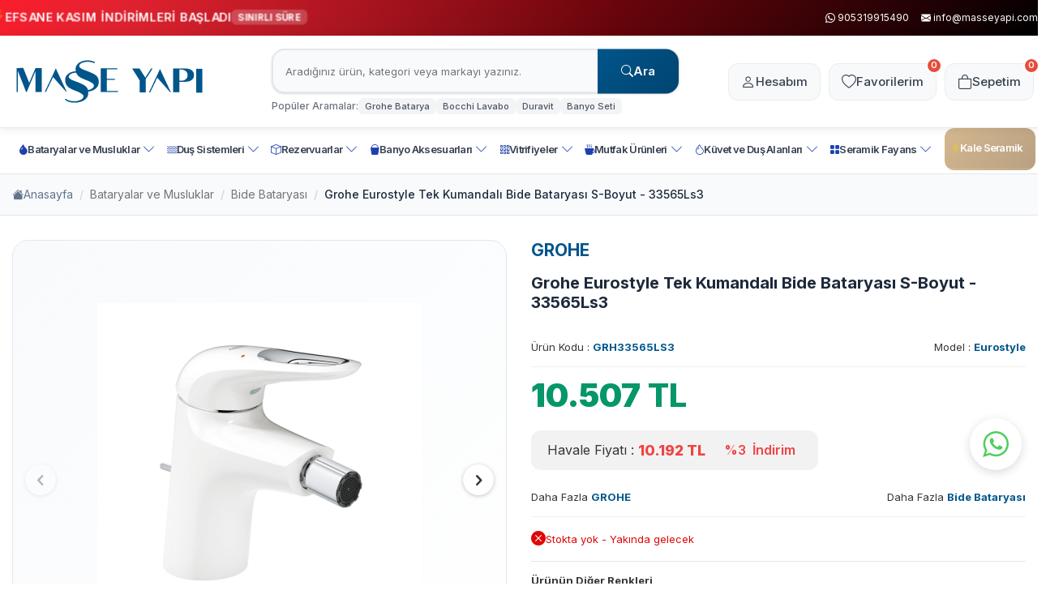

--- FILE ---
content_type: text/html; charset=UTF-8
request_url: https://masseyapi.com/grohe-eurostyle-tek-kumandali-bide-bataryasi-s-boyut-33565ls3
body_size: 30487
content:
<!DOCTYPE html>
<html lang="tr-TR" >
<head>
<meta charset="utf-8" />
<title>Grohe Eurostyle Tek Kumandalı Bide Bataryası S-Boyut - 33565Ls3 | Masse Yapı</title>
<meta name="description" content="Grohe Eurostyle Tek Kumandalı Bide Bataryası S-Boyut - 33565Ls3 ürününü detaylı olarak incelemek ve satın almak için tıklayınız!" />
<meta name="copyright" content="T-Soft E-Ticaret Sistemleri" />
<script>window['PRODUCT_DATA'] = [];</script>
<meta name="robots" content="index,follow" /><link rel="canonical" href="https://masseyapi.com/grohe-eurostyle-tek-kumandali-bide-bataryasi-s-boyut-33565ls3" /><meta property="og:image" content="https://masseyapi.com/grohe-eurostyle-tek-kumandali-bide-bataryasi-s-boyut-33565ls3-3971043-93-O.jpg"/>
                <meta property="og:image:width" content="300" />
                <meta property="og:image:height" content="300" />
                <meta property="og:type" content="product" />
                <meta property="og:title" content="Grohe Eurostyle Tek Kumandalı Bide Bataryası S-Boyut - 33565Ls3 | Masse Yapı" />
                <meta property="og:description" content="Grohe Eurostyle Tek Kumandalı Bide Bataryası S-Boyut - 33565Ls3 ürününü detaylı olarak incelemek ve satın almak için tıklayınız!" />
                <meta property="product:availability" content="out of stock" />
                <meta property="og:url" content="https://masseyapi.com/grohe-eurostyle-tek-kumandali-bide-bataryasi-s-boyut-33565ls3" />
                <meta property="og:site_name" content="https://masseyapi.com/" />
                <meta name="twitter:card" content="summary" />
                <meta name="twitter:title" content="Grohe Eurostyle Tek Kumandalı Bide Bataryası S-Boyut - 33565Ls3 | Masse Yapı" />
                <meta name="twitter:description" content="Grohe Eurostyle Tek Kumandalı Bide Bataryası S-Boyut - 33565Ls3 ürününü detaylı olarak incelemek ve satın almak için tıklayınız!" />
                <meta name="twitter:image" content="https://masseyapi.com/grohe-eurostyle-tek-kumandali-bide-bataryasi-s-boyut-33565ls3-3971043-93-O.jpg" />
            <script>
                const E_EXPORT_ACTIVE = 0;
                const CART_DROPDOWN_LIST = false;
                const ENDPOINT_PREFIX = '';
                const ENDPOINT_ALLOWED_KEYS = [];
                const SETTINGS = {"KVKK_REQUIRED":0,"NEGATIVE_STOCK":"0","DYNAMIC_LOADING_SHOW_BUTTON":0,"IS_COMMENT_RATE_ACTIVE":1};
                try {
                    var PAGE_TYPE = 'product';
                    var PAGE_ID = 3;
                    var ON_PAGE_READY = [];
                    var THEME_VERSION = 'v5';
                    var THEME_FOLDER = 'v5-mango';
                    var MEMBER_INFO = {"ID":0,"CODE":"","FIRST_NAME":"","BIRTH_DATE":"","GENDER":"","LAST_NAME":"","MAIL":"","MAIL_HASH":"","PHONE":"","PHONE_HASH":"","PHONE_HASH_SHA":"","GROUP":0,"TRANSACTION_COUNT":0,"REPRESENTATIVE":"","KVKK":-1,"COUNTRY":"TR","E_COUNTRY":""};
                    var IS_VENDOR = 0;
                    var MOBILE_ACTIVE = false;
                    var CART_COUNT = '0';
                    var CART_TOTAL = '0';
                    var SESS_ID = '3b19b079fe1483b031639e470ce9cf30';
                    var LANGUAGE = 'tr';
                    var CURRENCY = 'TL';
                    var SEP_DEC = ',';
                    var SEP_THO = '.';
                    var DECIMAL_LENGTH = 0;  
                    var SERVICE_INFO = null;
                    var CART_CSRF_TOKEN = 'e12fc583f8e6ce5abe52b6aa537a16b8d617be084162d9756767e5f2020f16d5';
                    var CSRF_TOKEN = '55+jFtWm8cwAfBR/hFalNPVbx6xXCChe5bRQntwDT48=';
                    
                }
                catch(err) { }
            </script>
            <link rel="preload" as="font" href="/theme/v5/css/fonts/tsoft-icon.woff2?v=1" type="font/woff2" crossorigin>
<link rel="preconnect" href="https://fonts.gstatic.com" crossorigin>
<link rel="preload" as="style" href="https://fonts.googleapis.com/css?family=Inter:100,800,500italic,200,900,100italic,300,regular,200italic,700italic,600italic,500,300italic,600,700,italic,900italic,800italic&display=swap">
<link rel="stylesheet" href="https://fonts.googleapis.com/css?family=Inter:100,800,500italic,200,900,100italic,300,regular,200italic,700italic,600italic,500,300italic,600,700,italic,900italic,800italic&display=swap" media="print" onload="this.media='all'">
<noscript>
<link rel="stylesheet" href="https://fonts.googleapis.com/css?family=Inter:100,800,500italic,200,900,100italic,300,regular,200italic,700italic,600italic,500,300italic,600,700,italic,900italic,800italic&display=swap">
</noscript>
<link type="text/css" rel="stylesheet" href="/srv/compressed/load/all/css/tr/3/0.css?v=1767875615&isTablet=0&isMobile=0&userType=Ziyaretci">
<link rel="shortcut icon" href="//masseyapi.com/Data/EditorFiles/owl/massefav.png">
<meta name="viewport" content="width=device-width, initial-scale=1">
<script>
if (navigator.userAgent.indexOf('iPhone') > -1 || PAGE_ID == 91) {
document.querySelector("[name=viewport]").setAttribute('content', 'width=device-width, initial-scale=1, maximum-scale=1');
}
</script>
<script src="/theme/v5/js/callbacks.js?v=1767875615"></script>
<script src="/js/tsoftapps/v5/header.js?v=1767875615"></script>
<style>
.wp-app-container {
margin-bottom: 120px;
}
@media (max-width: 768px) {
.mobil-visible {
display: none;
}
}
</style>
<!-- T-Soft Apps - Google GTAG - Tracking Code Start -->
<script async src="https://www.googletagmanager.com/gtag/js?id=G-Q5BCWFDEBW"></script>
<script>
function gtag() {
dataLayer.push(arguments);
}
</script>
<!-- T-Soft Apps - Google GTAG - Tracking Code End --><script>
if(typeof window.FB_EVENT_ID == 'undefined'){
window.FB_EVENT_ID = "fb_" + new Date().getTime();
}
</script><!-- Google Tag Manager -->
<script>(function(w,d,s,l,i){w[l]=w[l]||[];w[l].push({'gtm.start':
new Date().getTime(),event:'gtm.js'});var f=d.getElementsByTagName(s)[0],
j=d.createElement(s),dl=l!='dataLayer'?'&l='+l:'';j.async=true;j.src=
'https://www.googletagmanager.com/gtm.js?id='+i+dl;f.parentNode.insertBefore(j,f);
})(window,document,'script','dataLayer','GTM-MLG8G65');</script>
<!-- End Google Tag Manager --><meta name="google-site-verification" content="G52tipg8aN9wjS0WinK0MCNDoFlVdH-FozYgX7pcx7M" />
</head>
<body><!-- Google Tag Manager (noscript) -->
<noscript><iframe src="https://www.googletagmanager.com/ns.html?id=GTM-MLG8G65"
height="0" width="0" style="display:none;visibility:hidden"></iframe></noscript>
<!-- End Google Tag Manager (noscript) -->
<input type="hidden" id="cookie-law" value="0"><div class="w-100 d-flex flex-wrap ">
<div class=" col-12 col-sm-12 col-md-12 col-lg-12 col-xl-12 col-xxl-12 column-245  "><div class="row">
<div id="relation|302" data-id="302" class="relArea col-12 v5-mango  folder-header tpl-user_masse-ust "><div class="row">
<link href="https://cdn.jsdelivr.net/npm/bootstrap-icons@1.11.1/font/bootstrap-icons.css" rel="stylesheet">
<header class="container-fluid position-relative">
<div class="row">
<div id="header-top" class="container-fluid">
<div class="row">
<div class="container">
<div class="row">
<div class="col flex-shrink-0">
<div class="info-ticker">
<i class="bi bi-lightning-charge-fill"></i>
<span class="ticker-text">EFSANE KASIM İNDİRİMLERİ BAŞLADI</span>
<span class="ticker-badge">Sınırlı Süre</span>
</div>
</div>
<div class="col flex-shrink-0 d-none d-md-flex justify-content-flex-end">
<div class="d-flex">
<a target="_blank" href="https://api.whatsapp.com/send?phone=905319915490" class="px-1">
<i class="bi bi-whatsapp"></i>
<span class="phone-format">905319915490</span>
</a>
<a href="mailto:info@masseyapi.com" class="contact-link">
<i class="bi bi-envelope-fill"></i>
<span>info@masseyapi.com</span>
</a>
</div>
</div>
</div>
</div>
</div>
</div>
<div id="header-middle" class="w-100">
<div id="header-sticky" class="w-100" data-toggle="sticky" data-parent="#header-middle" data-class="header-sticky" data-scroll="180" data-direction="true">
<div id="header-main" class="w-100 py-1 bg-white">
<div class="container">
<div class="row align-items-center">
<div class="col-auto d-lg-none">
<a href="#mobile-menu-302" data-toggle="drawer" class="header-mobile-menu-btn" aria-label="Menü">
<span class="hamburger-line"></span>
<span class="hamburger-line"></span>
<span class="hamburger-line"></span>
</a>
</div>
<div class="col-auto col-lg-3 d-flex">
<a href="https://masseyapi.com/" id="logo" aria-label="logo">
<p><img style="height: 150px;" src="https://masseyapi.com/Data/EditorFiles/Masse_Logo_Blue_a.svg"></p>
</a>
</div>
<div id="header-search" class="col-12 col-lg-5 order-2 order-lg-0 mt-1 mt-lg-0 d-none d-lg-block">
<form action="/arama" method="get" autocomplete="off" id="search" class="w-100 position-relative">
<input id="live-search" type="search" name="q" placeholder="Aradığınız ürün, kategori veya markayı yazınız." class="form-control form-control-md"
data-search="live-search" v-model="searchVal" data-licence="0">
<button type="submit" class="btn btn-dark" id="live-search-btn"><i class="bi bi-search"></i>Ara</button>
<div class="bg-white border border-round search-form-list" id="dynamic-search-302" v-if="searchVal.length > 0 && data != ''" v-cloak>
<div class="w-100 p-1 dynamic-search" v-html="data"></div>
</div>
</form>
<div class="search-suggestions">
<span class="suggestion-label">Popüler Aramalar:</span>
<div class="suggestion-tags">
<a href="#" class="suggestion-tag">Grohe Batarya</a>
<a href="#" class="suggestion-tag">Bocchi Lavabo</a>
<a href="#" class="suggestion-tag">Duravit</a>
<a href="#" class="suggestion-tag">Banyo Seti</a>
</div>
</div>
</div>
<div id="hm-links" class="col-auto col-lg-4 ml-auto ml-lg-0">
<div class="row justify-content-flex-end">
<div class="col-auto">
<a href="#header-member-panel-302" data-toggle="drawer" class="hm-link" id="header-account" aria-label="Hesabım">
<i class="bi bi-person action-icon"></i>
<span class="d-none d-lg-block">Hesabım</span>
</a>
</div>
<div class="col-auto">
<a href="#header-member-panel-302" data-toggle="drawer" class="hm-link" id="header-favourite-btn" aria-label="Favorilerim">
<i class="bi bi-heart action-icon"></i>
<span class="d-none d-lg-block">Favorilerim</span>
<span class="tsoft-favourite-count customer-favorites-count badge">0</span>
</a>
</div>
<div class="col-auto position-relative">
<a href="#header-cart-panel-302" data-toggle="drawer" class="hm-link" id="header-cart-btn" aria-label="Sepetim">
<i class="bi bi-bag action-icon"></i>
<span class="d-none d-lg-block">Sepetim</span>
<span class="badge cart-soft-count">0</span>
</a>
</div>
</div>
</div>
</div>
</div>
</div>
<nav id="main-menu" class="container-fluid px-0 border-bottom d-none d-lg-block bg-white">
<div class="container">
<ul class="d-flex position-relative menu menu-302">
<li>
<a id="menu-36302" href="https://masseyapi.com/batarya-ve-musluk" target="" class="d-flex align-items-center w-100 px-1 text-center menu-first-title " title="Bataryalar ve Musluklar">
<i class=" bi bi-droplet-fill "></i>
Bataryalar ve Musluklar
<i class="bi bi-chevron-down dropdown-arrow"></i>
</a>
<div class="w-100 p-2 menu-container fade-in">
<div class="row">
<div class="col-9 d-flex flex-wrap flex-direction-row submenux">
<div class="col-3">
<a id="menu-43302" href="https://masseyapi.com/grohe-batarya-setleri" target="" class="fw-semibold menu-title d-inline-flex align-items-center menu-second-title " title="Grohe Batarya Setleri">Grohe Batarya Setleri</a>
</div>
<div class="col-3">
<a id="menu-44302" href="https://masseyapi.com/lavabo-bataryasi" target="" class="fw-semibold menu-title d-inline-flex align-items-center menu-second-title " title="Lavabo Bataryaları">Lavabo Bataryaları</a>
<ul class="clearfix mb-1">
<li class="w-100">
<a id="menu-18302" href="https://masseyapi.com/standart-lavabo-bataryasi" target="" class="d-inline-flex align-items-center menu-third-title " title="Standart Lavabo Bataryası">
Standart Lavabo Bataryası
</a>
</li>
<li class="w-100">
<a id="menu-19302" href="https://masseyapi.com/ankastre-lavabo-bataryasi" target="" class="d-inline-flex align-items-center menu-third-title " title="Ankastre Lavabo Bataryası">
Ankastre Lavabo Bataryası
</a>
</li>
<li class="w-100">
<a id="menu-20302" href="https://masseyapi.com/canak-lavabo-bataryasi" target="" class="d-inline-flex align-items-center menu-third-title " title="Çanak Lavabo Bataryasi">
Çanak Lavabo Bataryasi
</a>
</li>
<li class="w-100">
<a id="menu-25302" href="https://masseyapi.com/uc-delikli-lavabo-bataryasi" target="" class="d-inline-flex align-items-center menu-third-title " title="Üç Delikli Lavabo Bataryası">
Üç Delikli Lavabo Bataryası
</a>
</li>
<li class="w-100">
<a id="menu-26302" href="https://masseyapi.com/fotoselli-lavabo-bataryasi" target="" class="d-inline-flex align-items-center menu-third-title " title="Fotoselli Lavabo Bataryası">
Fotoselli Lavabo Bataryası
</a>
</li>
<li class="w-100">
<a id="menu-44302-all" href="https://masseyapi.com/lavabo-bataryasi" class="text-primary fw-bold d-inline-flex aling-items-center menu-third-title" title="Tüm Ürünler">Tüm Ürünler</a>
</li>
</ul>
</div>
<div class="col-3">
<a id="menu-45302" href="https://masseyapi.com/banyo-bataryasi" target="" class="fw-semibold menu-title d-inline-flex align-items-center menu-second-title " title="Banyo Bataryaları">Banyo Bataryaları</a>
<ul class="clearfix mb-1">
<li class="w-100">
<a id="menu-33302" href="https://masseyapi.com/standart-banyo-bataryasi" target="" class="d-inline-flex align-items-center menu-third-title " title="Standart Banyo Bataryası">
Standart Banyo Bataryası
</a>
</li>
<li class="w-100">
<a id="menu-34302" href="https://masseyapi.com/ankastre-banyo-bataryasi" target="" class="d-inline-flex align-items-center menu-third-title " title="Ankastre Banyo Bataryası">
Ankastre Banyo Bataryası
</a>
</li>
<li class="w-100">
<a id="menu-41302" href="https://masseyapi.com/termostatik-banyo-bataryasi" target="" class="d-inline-flex align-items-center menu-third-title " title="Termostatik Banyo Bataryası">
Termostatik Banyo Bataryası
</a>
</li>
<li class="w-100">
<a id="menu-43302" href="https://masseyapi.com/ankastre-termostatik-banyo-bataryasi" target="" class="d-inline-flex align-items-center menu-third-title " title="Ankastre Termostatik Banyo Bataryası">
Ankastre Termostatik Banyo Bataryası
</a>
</li>
<li class="w-100">
<a id="menu-45302" href="https://masseyapi.com/termostatik-batarya-ankastre-ic-govdeler" target="" class="d-inline-flex align-items-center menu-third-title " title="Ankastre İç Gövdeler">
Ankastre İç Gövdeler
</a>
</li>
</ul>
</div>
<div class="col-3">
<a id="menu-46302" href="https://masseyapi.com/dus-bataryasi" target="" class="fw-semibold menu-title d-inline-flex align-items-center menu-second-title " title="Duş Bataryaları">Duş Bataryaları</a>
<ul class="clearfix mb-1">
<li class="w-100">
<a id="menu-36302" href="https://masseyapi.com/standart-dus-bataryasi" target="" class="d-inline-flex align-items-center menu-third-title " title="Standart Duş Bataryası">
Standart Duş Bataryası
</a>
</li>
<li class="w-100">
<a id="menu-37302" href="https://masseyapi.com/ankastre-dus-bataryasi" target="" class="d-inline-flex align-items-center menu-third-title " title="Ankastre Duş Bataryası">
Ankastre Duş Bataryası
</a>
</li>
<li class="w-100">
<a id="menu-38302" href="https://masseyapi.com/zaman-ayarli-dus-bataryasi" target="" class="d-inline-flex align-items-center menu-third-title " title="Zaman Ayarlı Duş Bataryası">
Zaman Ayarlı Duş Bataryası
</a>
</li>
<li class="w-100">
<a id="menu-42302" href="https://masseyapi.com/termostatik-dus-bataryasi" target="" class="d-inline-flex align-items-center menu-third-title " title="Termostatik Duş Bataryası">
Termostatik Duş Bataryası
</a>
</li>
<li class="w-100">
<a id="menu-44302" href="https://masseyapi.com/ankastre-termostatik-dus-bataryasi" target="" class="d-inline-flex align-items-center menu-third-title " title="Ankastre Termostatik Duş Bataryası">
Ankastre Termostatik Duş Bataryası
</a>
</li>
</ul>
</div>
<div class="col-3">
<a id="menu-48302" href="https://masseyapi.com/eviye-bataryasi" target="" class="fw-semibold menu-title d-inline-flex align-items-center menu-second-title " title="Eviye Bataryaları">Eviye Bataryaları</a>
<ul class="clearfix mb-1">
<li class="w-100">
<a id="menu-47302" href="https://masseyapi.com/standart-eviye-bataryasi" target="" class="d-inline-flex align-items-center menu-third-title " title="Standart Eviye Bataryası">
Standart Eviye Bataryası
</a>
</li>
<li class="w-100">
<a id="menu-48302" href="https://masseyapi.com/spiralli-eviye-bataryasi" target="" class="d-inline-flex align-items-center menu-third-title " title="Spiralli Eviye Bataryası">
Spiralli Eviye Bataryası
</a>
</li>
<li class="w-100">
<a id="menu-49302" href="https://masseyapi.com/profesyonel-eviye-bataryasi" target="" class="d-inline-flex align-items-center menu-third-title " title="Profesyonel Eviye Bataryası">
Profesyonel Eviye Bataryası
</a>
</li>
<li class="w-100">
<a id="menu-50302" href="https://masseyapi.com/aritmali-eviye-bataryasi" target="" class="d-inline-flex align-items-center menu-third-title " title="Arıtmalı Eviye Bataryası">
Arıtmalı Eviye Bataryası
</a>
</li>
<li class="w-100">
<a id="menu-52302" href="https://masseyapi.com/grohe-filtreler" target="" class="d-inline-flex align-items-center menu-third-title " title="Grohe Filtreler">
Grohe Filtreler
</a>
</li>
<li class="w-100">
<a id="menu-48302-all" href="https://masseyapi.com/eviye-bataryasi" class="text-primary fw-bold d-inline-flex aling-items-center menu-third-title" title="Tüm Ürünler">Tüm Ürünler</a>
</li>
</ul>
</div>
<div class="col-3">
<a id="menu-49302" href="https://masseyapi.com/kuvet-bataryalari" target="" class="fw-semibold menu-title d-inline-flex align-items-center menu-second-title " title="Küvet Bataryaları">Küvet Bataryaları</a>
<ul class="clearfix mb-1">
<li class="w-100">
<a id="menu-54302" href="https://masseyapi.com/yerden-kuvet-bataryasi" target="" class="d-inline-flex align-items-center menu-third-title " title="Yerden Küvet Bataryası">
Yerden Küvet Bataryası
</a>
</li>
<li class="w-100">
<a id="menu-55302" href="https://masseyapi.com/ankastre-kuvet-bataryasi" target="" class="d-inline-flex align-items-center menu-third-title " title="Ankastre Küvet Bataryası">
Ankastre Küvet Bataryası
</a>
</li>
<li class="w-100">
<a id="menu-56302" href="https://masseyapi.com/kuvet-bataryasi-ic-govdeleri" target="" class="d-inline-flex align-items-center menu-third-title " title="Küvet Bataryası İç Gövdeleri">
Küvet Bataryası İç Gövdeleri
</a>
</li>
</ul>
</div>
<div class="col-3">
<a id="menu-50302" href="https://masseyapi.com/musluklar-ve-sifonlar" target="" class="fw-semibold menu-title d-inline-flex align-items-center menu-second-title " title="Musluklar ve Sifonlar">Musluklar ve Sifonlar</a>
<ul class="clearfix mb-1">
<li class="w-100">
<a id="menu-58302" href="https://masseyapi.com/musluk" target="" class="d-inline-flex align-items-center menu-third-title " title="Musluk">
Musluk
</a>
</li>
<li class="w-100">
<a id="menu-59302" href="https://masseyapi.com/lavabo-sifonlari" target="" class="d-inline-flex align-items-center menu-third-title " title="Lavabo Sifonları">
Lavabo Sifonları
</a>
</li>
<li class="w-100">
<a id="menu-60302" href="https://masseyapi.com/ara-musluklar" target="" class="d-inline-flex align-items-center menu-third-title " title="Ara Musluklar">
Ara Musluklar
</a>
</li>
<li class="w-100">
<a id="menu-61302" href="https://masseyapi.com/camasir-ve-bulasik-makine-musluklari" target="" class="d-inline-flex align-items-center menu-third-title " title="Çamaşır ve Bulaşık Makine Muslukları">
Çamaşır ve Bulaşık Makine Muslukları
</a>
</li>
<li class="w-100">
<a id="menu-62302" href="https://masseyapi.com/ankastre-stop-valfler" target="" class="d-inline-flex align-items-center menu-third-title " title="Ankastre Stop Valfler">
Ankastre Stop Valfler
</a>
</li>
<li class="w-100">
<a id="menu-50302-all" href="https://masseyapi.com/musluklar-ve-sifonlar" class="text-primary fw-bold d-inline-flex aling-items-center menu-third-title" title="Tüm Ürünler">Tüm Ürünler</a>
</li>
</ul>
</div>
<div class="col-3">
<a id="menu-51302" href="https://masseyapi.com/ankastre-cikis-ucu-gagalari" target="" class="fw-semibold menu-title d-inline-flex align-items-center menu-second-title " title="Ankastre Çıkış Ucu Gagaları">Ankastre Çıkış Ucu Gagaları</a>
</div>
<div class="col-3">
<a id="menu-52302" href="https://masseyapi.com/bide-bataryasi" target="" class="fw-semibold menu-title d-inline-flex align-items-center menu-second-title " title="Bide Bataryaları">Bide Bataryaları</a>
</div>
<div class="col-3">
<a id="menu-53302" href="https://masseyapi.com/taharet-spreyleri" target="" class="fw-semibold menu-title d-inline-flex align-items-center menu-second-title " title="Taharet Spreyleri">Taharet Spreyleri</a>
</div>
<div class="col-3">
<a id="menu-54302" href="https://masseyapi.com/yedek-parcalar" target="" class="fw-semibold menu-title d-inline-flex align-items-center menu-second-title " title="Yedek Parçalar">Yedek Parçalar</a>
</div>
</div>
<div class="col-3 h-100 overflow-hidden cat_subimage">
<a href="https://masseyapi.com/batarya-ve-musluk" target="" class="w-100 d-flex flex-wrap justify-content-center" title="Bataryalar ve Musluklar">
<img src="https://masseyapi.com/Data/img/category/8/tr_img_1_8.webp" width="1920" height="616" alt="Bataryalar ve Musluklar">
</a>
</div>
</div>
</div>
<div class="menu-overlay bg-transparent position-fixed inset"></div>
</li>
<li>
<a id="menu-35302" href="https://masseyapi.com/dus-sistemi" target="" class="d-flex align-items-center w-100 px-1 text-center menu-first-title " title="Duş Sistemleri">
<i class=" bi bi-water "></i>
Duş Sistemleri
<i class="bi bi-chevron-down dropdown-arrow"></i>
</a>
<div class="w-100 p-2 menu-container fade-in">
<div class="row">
<div class="col-9 d-flex flex-wrap flex-direction-row submenux">
<div class="col-3">
<a id="menu-55302" href="https://masseyapi.com/dus-kolonlari-ve-dus-panelleri" target="" class="fw-semibold menu-title d-inline-flex align-items-center menu-second-title " title="Duş Kolonları ve Duş Panelleri">Duş Kolonları ve Duş Panelleri</a>
</div>
<div class="col-3">
<a id="menu-56302" href="https://masseyapi.com/termostatik-dus-kolonlari-ve-dus-panelleri" target="" class="fw-semibold menu-title d-inline-flex align-items-center menu-second-title " title="Termostatik Duş Kolonları ve Duş Panelleri">Termostatik Duş Kolonları ve Duş Panelleri</a>
</div>
<div class="col-3">
<a id="menu-57302" href="https://masseyapi.com/ankastre-banyo-ve-dus-setleri" target="" class="fw-semibold menu-title d-inline-flex align-items-center menu-second-title " title="Ankastre Banyo ve Duş Setleri">Ankastre Banyo ve Duş Setleri</a>
</div>
<div class="col-3">
<a id="menu-58302" href="https://masseyapi.com/termostatik-ankastre-banyo-ve-dus-setleri" target="" class="fw-semibold menu-title d-inline-flex align-items-center menu-second-title " title="Termostatik Ankastre Banyo ve Duş Setleri">Termostatik Ankastre Banyo ve Duş Setleri</a>
</div>
<div class="col-3">
<a id="menu-59302" href="https://masseyapi.com/tepe-duslari" target="" class="fw-semibold menu-title d-inline-flex align-items-center menu-second-title " title="Tepe Duşları">Tepe Duşları</a>
<ul class="clearfix mb-1">
<li class="w-100">
<a id="menu-76302" href="https://masseyapi.com/tepe-dus-basligi" target="" class="d-inline-flex align-items-center menu-third-title " title="Tepe Duşu Başlığı">
Tepe Duşu Başlığı
</a>
</li>
<li class="w-100">
<a id="menu-77302" href="https://masseyapi.com/dus-basligi-dirsekleri" target="" class="d-inline-flex align-items-center menu-third-title " title="Duş Başlığı Dirsekleri">
Duş Başlığı Dirsekleri
</a>
</li>
<li class="w-100">
<a id="menu-78302" href="https://masseyapi.com/tepe-dusu-ic-govdeleri" target="" class="d-inline-flex align-items-center menu-third-title " title="Tepe Duşu İç Gövdeleri">
Tepe Duşu İç Gövdeleri
</a>
</li>
</ul>
</div>
<div class="col-3">
<a id="menu-61302" href="https://masseyapi.com/el-duslari-ve-askilari" target="" class="fw-semibold menu-title d-inline-flex align-items-center menu-second-title " title="El Duşları ve Askıları">El Duşları ve Askıları</a>
<ul class="clearfix mb-1">
<li class="w-100">
<a id="menu-80302" href="https://masseyapi.com/el-duslari" target="" class="d-inline-flex align-items-center menu-third-title " title="El Duşları">
El Duşları
</a>
</li>
<li class="w-100">
<a id="menu-81302" href="https://masseyapi.com/el-dusu-cikis-uclari" target="" class="d-inline-flex align-items-center menu-third-title " title="El Duşu Çıkış Uçları">
El Duşu Çıkış Uçları
</a>
</li>
<li class="w-100">
<a id="menu-83302" href="https://masseyapi.com/el-dusu-askilari" target="" class="d-inline-flex align-items-center menu-third-title " title="El Duşu Askıları">
El Duşu Askıları
</a>
</li>
<li class="w-100">
<a id="menu-84302" href="https://masseyapi.com/el-dusu-hortumlari" target="" class="d-inline-flex align-items-center menu-third-title " title="El Duşu Hortumları">
El Duşu Hortumları
</a>
</li>
</ul>
</div>
<div class="col-3">
<a id="menu-62302" href="https://masseyapi.com/surgulu-el-dus-takimlari" target="" class="fw-semibold menu-title d-inline-flex align-items-center menu-second-title " title="Sürgülü El Duş Takımları">Sürgülü El Duş Takımları</a>
</div>
<div class="col-3">
<a id="menu-63302" href="https://masseyapi.com/ankastre-cikis-ucu-gagalari" target="" class="fw-semibold menu-title d-inline-flex align-items-center menu-second-title " title="Ankastre Çıkış Ucu Gagaları">Ankastre Çıkış Ucu Gagaları</a>
</div>
<div class="col-3">
<a id="menu-82302" href="https://masseyapi.com/" target="" class="fw-semibold menu-title d-inline-flex align-items-center menu-second-title " title="Spa Malzemeleri">Spa Malzemeleri</a>
</div>
</div>
<div class="col-3 h-100 overflow-hidden cat_subimage">
<a href="https://masseyapi.com/dus-sistemi" target="" class="w-100 d-flex flex-wrap justify-content-center" title="Duş Sistemleri">
<img src="https://masseyapi.com/Data/img/menu_item/5/tr_img_1_35.jpg" width="470" height="300" alt="Duş Sistemleri">
</a>
</div>
</div>
</div>
<div class="menu-overlay bg-transparent position-fixed inset"></div>
</li>
<li>
<a id="menu-34302" href="https://masseyapi.com/rezervuarlar" target="" class="d-flex align-items-center w-100 px-1 text-center menu-first-title " title="Rezervuarlar">
<i class=" bi bi-box "></i>
Rezervuarlar
<i class="bi bi-chevron-down dropdown-arrow"></i>
</a>
<div class="col-2-5 p-2 menu-container fade-in">
<div class="row">
<div class="col-12 d-flex flex-wrap">
<div class="col-3">
<a id="menu-65302" href="https://masseyapi.com/standart-gomme-rezarvuarlar" target="" class="fw-semibold menu-title d-inline-flex align-items-center menu-second-title " title="Standart Gömme Rezarvuarlar">Standart Gömme Rezarvuarlar</a>
</div>
<div class="col-3">
<a id="menu-66302" href="https://masseyapi.com/alcipan-gomme-rezarvuarlar" target="" class="fw-semibold menu-title d-inline-flex align-items-center menu-second-title " title="Alçıpan Gömme Rezarvuarlar">Alçıpan Gömme Rezarvuarlar</a>
</div>
<div class="col-3">
<a id="menu-67302" href="https://masseyapi.com/hela-tasi-gomme-rezarvuarlar" target="" class="fw-semibold menu-title d-inline-flex align-items-center menu-second-title " title="Hela Taşı Gömme Rezarvuarlar">Hela Taşı Gömme Rezarvuarlar</a>
</div>
<div class="col-3">
<a id="menu-68302" href="https://masseyapi.com/duvar-onu-rezarvuarlar" target="" class="fw-semibold menu-title d-inline-flex align-items-center menu-second-title " title="Duvar Önü Rezarvuarlar">Duvar Önü Rezarvuarlar</a>
</div>
<div class="col-3">
<a id="menu-70302" href="https://masseyapi.com/rezervuar-kumanda-panelleri" target="" class="fw-semibold menu-title d-inline-flex align-items-center menu-second-title " title="Rezervuar Kumanda Panelleri">Rezervuar Kumanda Panelleri</a>
<ul class="clearfix mb-1">
<li class="w-100">
<a id="menu-100302" href="https://masseyapi.com/cift-basmali-kumanda-panelleri" target="" class="d-inline-flex align-items-center menu-third-title " title="Çift Basmalı Kumanda Panelleri">
Çift Basmalı Kumanda Panelleri
</a>
</li>
<li class="w-100">
<a id="menu-101302" href="https://masseyapi.com/tek-basmali-kumanda-panelleri" target="" class="d-inline-flex align-items-center menu-third-title " title="Tek Basmalı Kumanda Panelleri">
Tek Basmalı Kumanda Panelleri
</a>
</li>
<li class="w-100">
<a id="menu-102302" href="https://masseyapi.com/fotoselli-kumanda-panelleri" target="" class="d-inline-flex align-items-center menu-third-title " title="Fotoselli Kumanda Panelleri">
Fotoselli Kumanda Panelleri
</a>
</li>
</ul>
</div>
<div class="col-3">
<a id="menu-71302" href="https://masseyapi.com/asma-klozet-ve-gomme-rezarvuar-seti" target="" class="fw-semibold menu-title d-inline-flex align-items-center menu-second-title " title="Asma Klozet ve Gömme Rezarvuar Setleri">Asma Klozet ve Gömme Rezarvuar Setleri</a>
</div>
</div>
</div>
</div>
<div class="menu-overlay bg-transparent position-fixed inset"></div>
</li>
<li>
<a id="menu-37302" href="https://masseyapi.com/banyo-aksesuarlari" target="" class="d-flex align-items-center w-100 px-1 text-center menu-first-title " title="Banyo Aksesuarları">
<i class=" bi bi-bucket-fill "></i>
Banyo Aksesuarları
<i class="bi bi-chevron-down dropdown-arrow"></i>
</a>
<div class="w-100 p-2 menu-container fade-in">
<div class="row">
<div class="col-12 d-flex flex-wrap">
<div class="col-3">
<a id="menu-104302" href="https://masseyapi.com/tuvalet-kagitliklari" target="" class="fw-semibold menu-title d-inline-flex align-items-center menu-second-title " title="Tuvalet Kağıtlıkları">Tuvalet Kağıtlıkları</a>
</div>
<div class="col-3">
<a id="menu-105302" href="https://masseyapi.com/tuvalet-fircaliklari" target="" class="fw-semibold menu-title d-inline-flex align-items-center menu-second-title " title="Tuvalet Fırçalıkları">Tuvalet Fırçalıkları</a>
</div>
<div class="col-3">
<a id="menu-106302" href="https://masseyapi.com/havluluklar" target="" class="fw-semibold menu-title d-inline-flex align-items-center menu-second-title " title="Havluluklar">Havluluklar</a>
</div>
<div class="col-3">
<a id="menu-107302" href="https://masseyapi.com/bornoz-askiliklari" target="" class="fw-semibold menu-title d-inline-flex align-items-center menu-second-title " title="Bornoz Askılıkları">Bornoz Askılıkları</a>
</div>
<div class="col-3">
<a id="menu-108302" href="https://masseyapi.com/dis-fircaliklari" target="" class="fw-semibold menu-title d-inline-flex align-items-center menu-second-title " title="Diş Fırçalıkları">Diş Fırçalıkları</a>
</div>
<div class="col-3">
<a id="menu-109302" href="https://masseyapi.com/sabunluklar" target="" class="fw-semibold menu-title d-inline-flex align-items-center menu-second-title " title="Sabunluklar">Sabunluklar</a>
</div>
<div class="col-3">
<a id="menu-110302" href="https://masseyapi.com/kuvet-tutamaklari" target="" class="fw-semibold menu-title d-inline-flex align-items-center menu-second-title " title="Küvet Tutamakları">Küvet Tutamakları</a>
</div>
<div class="col-3">
<a id="menu-111302" href="https://masseyapi.com/cop-kovalari" target="" class="fw-semibold menu-title d-inline-flex align-items-center menu-second-title " title="Çöp Kovaları">Çöp Kovaları</a>
</div>
<div class="col-3">
<a id="menu-112302" href="https://masseyapi.com/havlu-raflari" target="" class="fw-semibold menu-title d-inline-flex align-items-center menu-second-title " title="Havlu Rafları">Havlu Rafları</a>
</div>
<div class="col-3">
<a id="menu-113302" href="https://masseyapi.com/makyaj-ve-tiras-aynalari" target="" class="fw-semibold menu-title d-inline-flex align-items-center menu-second-title " title="Makyaj ve Tıraş Aynaları">Makyaj ve Tıraş Aynaları</a>
</div>
<div class="col-3">
<a id="menu-114302" href="https://masseyapi.com/havlupanlar" target="" class="fw-semibold menu-title d-inline-flex align-items-center menu-second-title " title="Havlupanlar">Havlupanlar</a>
</div>
<div class="col-3">
<a id="menu-115302" href="https://masseyapi.com/sungerlikler" target="" class="fw-semibold menu-title d-inline-flex align-items-center menu-second-title " title="Süngerlikler">Süngerlikler</a>
</div>
<div class="col-3">
<a id="menu-116302" href="https://masseyapi.com/kose-malzemelikler" target="" class="fw-semibold menu-title d-inline-flex align-items-center menu-second-title " title="Köşe Malzemelikler">Köşe Malzemelikler</a>
</div>
<div class="col-3">
<a id="menu-117302" href="https://masseyapi.com/kagit-havluluklar" target="" class="fw-semibold menu-title d-inline-flex align-items-center menu-second-title " title="Kağıt Havluluklar">Kağıt Havluluklar</a>
</div>
<div class="col-3">
<a id="menu-119302" href="https://masseyapi.com/aplikler" target="" class="fw-semibold menu-title d-inline-flex align-items-center menu-second-title " title="Aplikler">Aplikler</a>
</div>
<div class="col-3">
<a id="menu-120302" href="https://masseyapi.com/aksesuar-setleri" target="" class="fw-semibold menu-title d-inline-flex align-items-center menu-second-title " title="Aksesuar Setleri">Aksesuar Setleri</a>
</div>
<div class="col-3">
<a id="menu-121302" href="https://masseyapi.com/genel-kullanim-alani-aksesuarlari" target="" class="fw-semibold menu-title d-inline-flex align-items-center menu-second-title " title="Genel Kullanım Alanı Aksesuarları">Genel Kullanım Alanı Aksesuarları</a>
</div>
<div class="col-3">
<a id="menu-122302" href="https://masseyapi.com/etajerler" target="" class="fw-semibold menu-title d-inline-flex align-items-center menu-second-title " title="Etajerler">Etajerler</a>
</div>
<div class="col-3">
<a id="menu-123302" href="https://masseyapi.com/camasir-aski-ipleri" target="" class="fw-semibold menu-title d-inline-flex align-items-center menu-second-title " title="Çamaşır Askı İpleri">Çamaşır Askı İpleri</a>
</div>
</div>
</div>
</div>
<div class="menu-overlay bg-transparent position-fixed inset"></div>
</li>
<li>
<a id="menu-38302" href="https://masseyapi.com/vitrifiyeler" target="" class="d-flex align-items-center w-100 px-1 text-center menu-first-title " title="Vitrifiyeler">
<i class=" bi bi-grid-3x3-gap "></i>
Vitrifiyeler
<i class="bi bi-chevron-down dropdown-arrow"></i>
</a>
<div class="col-2-5 p-2 menu-container fade-in">
<div class="row">
<div class="col-12 d-flex flex-wrap">
<div class="col-3">
<a id="menu-72302" href="https://masseyapi.com/vitrifiyeler" target="" class="fw-semibold menu-title d-inline-flex align-items-center menu-second-title " title="Asma Klozet ve Gömme Rezarvuar Setleri">Asma Klozet ve Gömme Rezarvuar Setleri</a>
<ul class="clearfix mb-1">
<li class="w-100">
<a id="menu-124302" href="https://masseyapi.com/asma-klozet-ve-gomme-rezarvuar-setleri-124" target="" class="d-inline-flex align-items-center menu-third-title " title="Asma Klozet ve Gömme Rezarvuar Setleri">
Asma Klozet ve Gömme Rezarvuar Setleri
</a>
</li>
<li class="w-100">
<a id="menu-125302" href="https://masseyapi.com/klozet-modelleri" target="" class="d-inline-flex align-items-center menu-third-title " title="Klozetler">
Klozetler
</a>
</li>
<li class="w-100">
<a id="menu-136302" href="https://masseyapi.com/lavabolar" target="" class="d-inline-flex align-items-center menu-third-title " title="Lavabolar">
Lavabolar
</a>
</li>
<li class="w-100">
<a id="menu-149302" href="https://masseyapi.com/pisuvarlar" target="" class="d-inline-flex align-items-center menu-third-title " title="Pisuvarlar">
Pisuvarlar
</a>
</li>
<li class="w-100">
<a id="menu-155302" href="https://masseyapi.com/siva-alti-pisuvar-yikama-sistemleri" target="" class="d-inline-flex align-items-center menu-third-title " title="Sıva Altı Pisuvar Yıkama Sistemleri">
Sıva Altı Pisuvar Yıkama Sistemleri
</a>
</li>
<li class="w-100">
<a id="menu-72302-all" href="https://masseyapi.com/vitrifiyeler" class="text-primary fw-bold d-inline-flex aling-items-center menu-third-title" title="Tüm Ürünler">Tüm Ürünler</a>
</li>
</ul>
</div>
<div class="col-3">
<a id="menu-73302" href="https://masseyapi.com/klozet-modelleri" target="" class="fw-semibold menu-title d-inline-flex align-items-center menu-second-title " title="Klozetler">Klozetler</a>
<ul class="clearfix mb-1">
<li class="w-100">
<a id="menu-126302" href="https://masseyapi.com/asma-klozetler" target="" class="d-inline-flex align-items-center menu-third-title " title="Asma Klozetler">
Asma Klozetler
</a>
</li>
<li class="w-100">
<a id="menu-127302" href="https://masseyapi.com/klozet-rezervuar-takimlari" target="" class="d-inline-flex align-items-center menu-third-title " title="Klozet Rezervuar Takımları">
Klozet Rezervuar Takımları
</a>
</li>
<li class="w-100">
<a id="menu-128302" href="https://masseyapi.com/klozet-kapaklari" target="" class="d-inline-flex align-items-center menu-third-title " title="Klozet Kapakları">
Klozet Kapakları
</a>
</li>
<li class="w-100">
<a id="menu-130302" href="https://masseyapi.com/bedensel-engelli-klozetler" target="" class="d-inline-flex align-items-center menu-third-title " title="Bedensel Engelli Klozetler">
Bedensel Engelli Klozetler
</a>
</li>
<li class="w-100">
<a id="menu-131302" href="https://masseyapi.com/akilli-klozet" target="" class="d-inline-flex align-items-center menu-third-title " title="Akıllı Klozet">
Akıllı Klozet
</a>
</li>
<li class="w-100">
<a id="menu-73302-all" href="https://masseyapi.com/klozet-modelleri" class="text-primary fw-bold d-inline-flex aling-items-center menu-third-title" title="Tüm Ürünler">Tüm Ürünler</a>
</li>
</ul>
</div>
<div class="col-3">
<a id="menu-74302" href="https://masseyapi.com/lavabolar" target="" class="fw-semibold menu-title d-inline-flex align-items-center menu-second-title " title="Lavabolar">Lavabolar</a>
<ul class="clearfix mb-1">
<li class="w-100">
<a id="menu-137302" href="https://masseyapi.com/standart-lavabolar" target="" class="d-inline-flex align-items-center menu-third-title " title="Standart Lavabolar">
Standart Lavabolar
</a>
</li>
<li class="w-100">
<a id="menu-138302" href="https://masseyapi.com/canak-lavabolar" target="" class="d-inline-flex align-items-center menu-third-title " title="Çanak Lavabolar">
Çanak Lavabolar
</a>
</li>
<li class="w-100">
<a id="menu-139302" href="https://masseyapi.com/tezgah-alti-lavabolar" target="" class="d-inline-flex align-items-center menu-third-title " title="Tezgah Altı Lavabolar">
Tezgah Altı Lavabolar
</a>
</li>
<li class="w-100">
<a id="menu-140302" href="https://masseyapi.com/tezgah-ustu-lavabolar" target="" class="d-inline-flex align-items-center menu-third-title " title="Tezgah Üstü Lavabolar">
Tezgah Üstü Lavabolar
</a>
</li>
<li class="w-100">
<a id="menu-141302" href="https://masseyapi.com/etajerli-lavabolar" target="" class="d-inline-flex align-items-center menu-third-title " title="Etajerli Lavabolar">
Etajerli Lavabolar
</a>
</li>
<li class="w-100">
<a id="menu-74302-all" href="https://masseyapi.com/lavabolar" class="text-primary fw-bold d-inline-flex aling-items-center menu-third-title" title="Tüm Ürünler">Tüm Ürünler</a>
</li>
</ul>
</div>
<div class="col-3">
<a id="menu-75302" href="https://masseyapi.com/pisuvarlar" target="" class="fw-semibold menu-title d-inline-flex align-items-center menu-second-title " title="Pisuvarlar">Pisuvarlar</a>
<ul class="clearfix mb-1">
<li class="w-100">
<a id="menu-150302" href="https://masseyapi.com/ustten-su-girisli-pisuvarlar" target="" class="d-inline-flex align-items-center menu-third-title " title="Üstten Su Girişli Pisuvarlar">
Üstten Su Girişli Pisuvarlar
</a>
</li>
<li class="w-100">
<a id="menu-151302" href="https://masseyapi.com/arkadan-su-girisli-pisuvarlar" target="" class="d-inline-flex align-items-center menu-third-title " title="Arkadan Su Girişli Pisuvarlar">
Arkadan Su Girişli Pisuvarlar
</a>
</li>
<li class="w-100">
<a id="menu-152302" href="https://masseyapi.com/susuz-pisuvarlar" target="" class="d-inline-flex align-items-center menu-third-title " title="Susuz Pisuvarlar">
Susuz Pisuvarlar
</a>
</li>
<li class="w-100">
<a id="menu-153302" href="https://masseyapi.com/fotoselli-pisuvarlar" target="" class="d-inline-flex align-items-center menu-third-title " title="Fotoselli Pisuvarlar">
Fotoselli Pisuvarlar
</a>
</li>
<li class="w-100">
<a id="menu-154302" href="https://masseyapi.com/pisuvar-ara-bolmeleri" target="" class="d-inline-flex align-items-center menu-third-title " title="Pisuvar Ara Bölmeleri">
Pisuvar Ara Bölmeleri
</a>
</li>
</ul>
</div>
<div class="col-3">
<a id="menu-76302" href="https://masseyapi.com/siva-alti-pisuvar-yikama-sistemleri" target="" class="fw-semibold menu-title d-inline-flex align-items-center menu-second-title " title="Sıva Altı Pisuvar Yıkama Sistemleri">Sıva Altı Pisuvar Yıkama Sistemleri</a>
<ul class="clearfix mb-1">
<li class="w-100">
<a id="menu-156302" href="https://masseyapi.com/fotoselli-pisuvar-yikama-sistemleri" target="" class="d-inline-flex align-items-center menu-third-title " title="Fotoselli Pisuvar Yıkama Sistemleri">
Fotoselli Pisuvar Yıkama Sistemleri
</a>
</li>
</ul>
</div>
<div class="col-3">
<a id="menu-77302" href="https://masseyapi.com/siva-ustu-pisuvar-yikama-sistemleri" target="" class="fw-semibold menu-title d-inline-flex align-items-center menu-second-title " title="Sıva Üstü Pisuvar Yıkama Sistemleri">Sıva Üstü Pisuvar Yıkama Sistemleri</a>
<ul class="clearfix mb-1">
<li class="w-100">
<a id="menu-159302" href="https://masseyapi.com/fotoselli-pisuvar-yikama-sistemleri-159" target="" class="d-inline-flex align-items-center menu-third-title " title="Fotoselli Pisuvar Yıkama Sistemleri">
Fotoselli Pisuvar Yıkama Sistemleri
</a>
</li>
<li class="w-100">
<a id="menu-160302" href="https://masseyapi.com/zaman-ayarli-pisuvar-yikama-sistemleri-160" target="" class="d-inline-flex align-items-center menu-third-title " title="Zaman Ayarlı Pisuvar Yıkama Sistemleri">
Zaman Ayarlı Pisuvar Yıkama Sistemleri
</a>
</li>
<li class="w-100">
<a id="menu-203302" href="https://masseyapi.com/bideler" target="" class="d-inline-flex align-items-center menu-third-title " title="Bideler">
Bideler
</a>
</li>
</ul>
</div>
</div>
</div>
</div>
<div class="menu-overlay bg-transparent position-fixed inset"></div>
</li>
<li>
<a id="menu-39302" href="https://masseyapi.com/mutfak-urunleri" target="" class="d-flex align-items-center w-100 px-1 text-center menu-first-title " title="Mutfak Ürünleri">
<i class=" bi bi-cup-hot-fill "></i>
Mutfak Ürünleri
<i class="bi bi-chevron-down dropdown-arrow"></i>
</a>
<div class="col-2-5 p-2 menu-container fade-in">
<div class="row">
<div class="col-12 d-flex flex-wrap">
<div class="col-3">
<a id="menu-78302" href="https://masseyapi.com/eviye-ve-batarya-setleri" target="" class="fw-semibold menu-title d-inline-flex align-items-center menu-second-title " title="Eviye ve Batarya Setleri">Eviye ve Batarya Setleri</a>
</div>
<div class="col-3">
<a id="menu-79302" href="https://masseyapi.com/eviye" target="" class="fw-semibold menu-title d-inline-flex align-items-center menu-second-title " title="Eviyeler">Eviyeler</a>
<ul class="clearfix mb-1">
<li class="w-100">
<a id="menu-163302" href="https://masseyapi.com/tezgah-alti-celik-eviyeler" target="" class="d-inline-flex align-items-center menu-third-title " title="Tezgah Altı Çelik Eviyeler">
Tezgah Altı Çelik Eviyeler
</a>
</li>
<li class="w-100">
<a id="menu-164302" href="https://masseyapi.com/tezgah-ustu-celik-eviyeler" target="" class="d-inline-flex align-items-center menu-third-title " title="Tezgah Üstü Çelik Eviyeler">
Tezgah Üstü Çelik Eviyeler
</a>
</li>
<li class="w-100">
<a id="menu-165302" href="https://masseyapi.com/tezgah-alti-kompozit-eviyeler" target="" class="d-inline-flex align-items-center menu-third-title " title="Tezgah Altı Kompozit Eviyeler">
Tezgah Altı Kompozit Eviyeler
</a>
</li>
<li class="w-100">
<a id="menu-166302" href="https://masseyapi.com/tezgah-ustu-kompozit-eviyeler" target="" class="d-inline-flex align-items-center menu-third-title " title="Tezgah Üstü Kompozit Eviyeler">
Tezgah Üstü Kompozit Eviyeler
</a>
</li>
<li class="w-100">
<a id="menu-167302" href="https://masseyapi.com/seramik-eviyeler" target="" class="d-inline-flex align-items-center menu-third-title " title="Seramik Eviyeler">
Seramik Eviyeler
</a>
</li>
</ul>
</div>
<div class="col-3">
<a id="menu-80302" href="https://masseyapi.com/eviye-bataryasi" target="" class="fw-semibold menu-title d-inline-flex align-items-center menu-second-title " title="Eviye Bataryaları">Eviye Bataryaları</a>
<ul class="clearfix mb-1">
<li class="w-100">
<a id="menu-47302" href="https://masseyapi.com/standart-eviye-bataryasi" target="" class="d-inline-flex align-items-center menu-third-title " title="Standart Eviye Bataryası">
Standart Eviye Bataryası
</a>
</li>
<li class="w-100">
<a id="menu-48302" href="https://masseyapi.com/spiralli-eviye-bataryasi" target="" class="d-inline-flex align-items-center menu-third-title " title="Spiralli Eviye Bataryası">
Spiralli Eviye Bataryası
</a>
</li>
<li class="w-100">
<a id="menu-49302" href="https://masseyapi.com/profesyonel-eviye-bataryasi" target="" class="d-inline-flex align-items-center menu-third-title " title="Profesyonel Eviye Bataryası">
Profesyonel Eviye Bataryası
</a>
</li>
<li class="w-100">
<a id="menu-50302" href="https://masseyapi.com/aritmali-eviye-bataryasi" target="" class="d-inline-flex align-items-center menu-third-title " title="Arıtmalı Eviye Bataryası">
Arıtmalı Eviye Bataryası
</a>
</li>
<li class="w-100">
<a id="menu-52302" href="https://masseyapi.com/grohe-filtreler" target="" class="d-inline-flex align-items-center menu-third-title " title="Grohe Filtreler">
Grohe Filtreler
</a>
</li>
<li class="w-100">
<a id="menu-80302-all" href="https://masseyapi.com/eviye-bataryasi" class="text-primary fw-bold d-inline-flex aling-items-center menu-third-title" title="Tüm Ürünler">Tüm Ürünler</a>
</li>
</ul>
</div>
<div class="col-3">
<a id="menu-81302" href="https://masseyapi.com/eviye-aksesuarlari" target="" class="fw-semibold menu-title d-inline-flex align-items-center menu-second-title " title="Eviye Aksesuarları">Eviye Aksesuarları</a>
<ul class="clearfix mb-1">
<li class="w-100">
<a id="menu-176302" href="https://masseyapi.com/ankastre-sivi-sabunluk" target="" class="d-inline-flex align-items-center menu-third-title " title="Ankastre Sıvı Sabunluk">
Ankastre Sıvı Sabunluk
</a>
</li>
<li class="w-100">
<a id="menu-177302" href="https://masseyapi.com/kesme-tahtasi" target="" class="d-inline-flex align-items-center menu-third-title " title="Kesme Tahtası">
Kesme Tahtası
</a>
</li>
<li class="w-100">
<a id="menu-178302" href="https://masseyapi.com/eviye-suzgeci" target="" class="d-inline-flex align-items-center menu-third-title " title="Eviye Süzgeci">
Eviye Süzgeci
</a>
</li>
<li class="w-100">
<a id="menu-179302" href="https://masseyapi.com/eviye-sifonu" target="" class="d-inline-flex align-items-center menu-third-title " title="Eviye Sifonu">
Eviye Sifonu
</a>
</li>
<li class="w-100">
<a id="menu-180302" href="https://masseyapi.com/eviye-taban-teli" target="" class="d-inline-flex align-items-center menu-third-title " title="Eviye Taban Teli">
Eviye Taban Teli
</a>
</li>
</ul>
</div>
</div>
</div>
</div>
<div class="menu-overlay bg-transparent position-fixed inset"></div>
</li>
<li>
<a id="menu-85302" href="https://masseyapi.com/kuvet-ve-dus-alanlari" target="" class="d-flex align-items-center w-100 px-1 text-center menu-first-title " title="Küvet ve Duş Alanları">
<i class=" bi bi-droplet "></i>
Küvet ve Duş Alanları
<i class="bi bi-chevron-down dropdown-arrow"></i>
</a>
<div class="col-2-5 p-2 menu-container fade-in">
<div class="row">
<div class="col-12 d-flex flex-wrap">
<div class="col-3">
<a id="menu-185302" href="https://masseyapi.com/kuvetler" target="" class="fw-semibold menu-title d-inline-flex align-items-center menu-second-title " title="Küvetler">Küvetler</a>
<ul class="clearfix mb-1">
<li class="w-100">
<a id="menu-186302" href="https://masseyapi.com/dikdortgen-kuvetler" target="" class="d-inline-flex align-items-center menu-third-title " title="Dikdörtgen Küvetler">
Dikdörtgen Küvetler
</a>
</li>
<li class="w-100">
<a id="menu-188302" href="https://masseyapi.com/ozgur-kuvetler" target="" class="d-inline-flex align-items-center menu-third-title " title="Özgür Küvetler">
Özgür Küvetler
</a>
</li>
<li class="w-100">
<a id="menu-189302" href="https://masseyapi.com/ozel-kuvetler" target="" class="d-inline-flex align-items-center menu-third-title " title="Özel Küvetler">
Özel Küvetler
</a>
</li>
</ul>
</div>
<div class="col-3">
<a id="menu-192302" href="https://masseyapi.com/kuvet-bataryalari-192" target="" class="fw-semibold menu-title d-inline-flex align-items-center menu-second-title " title="Küvet Bataryaları">Küvet Bataryaları</a>
<ul class="clearfix mb-1">
<li class="w-100">
<a id="menu-193302" href="https://masseyapi.com/yerden-kuvet-bataryalari-193" target="" class="d-inline-flex align-items-center menu-third-title " title="Yerden Küvet Bataryaları">
Yerden Küvet Bataryaları
</a>
</li>
<li class="w-100">
<a id="menu-194302" href="https://masseyapi.com/ankastre-kuvet-bataryalari-194" target="" class="d-inline-flex align-items-center menu-third-title " title="Ankastre Küvet Bataryaları">
Ankastre Küvet Bataryaları
</a>
</li>
<li class="w-100">
<a id="menu-195302" href="https://masseyapi.com/kuvet-bataryasi-ic-govdeleri-195" target="" class="d-inline-flex align-items-center menu-third-title " title="Küvet Bataryası İç Gövdeleri">
Küvet Bataryası İç Gövdeleri
</a>
</li>
</ul>
</div>
<div class="col-3">
<a id="menu-196302" href="https://masseyapi.com/dus-kanallari" target="" class="fw-semibold menu-title d-inline-flex align-items-center menu-second-title " title="Duş Kanalları">Duş Kanalları</a>
</div>
<div class="col-3">
<a id="menu-214302" href="https://masseyapi.com/dus-kabinleri" target="" class="fw-semibold menu-title d-inline-flex align-items-center menu-second-title " title="Duş Kabinleri">Duş Kabinleri</a>
<ul class="clearfix mb-1">
<li class="w-100">
<a id="menu-218302" href="https://masseyapi.com/kose-kabinler" target="" class="d-inline-flex align-items-center menu-third-title " title="Köşe Kabinler">
Köşe Kabinler
</a>
</li>
</ul>
</div>
</div>
</div>
</div>
<div class="menu-overlay bg-transparent position-fixed inset"></div>
</li>
<li>
<a id="menu-87302" href="https://masseyapi.com/seramikler-ve-fayanslar" target="" class="d-flex align-items-center w-100 px-1 text-center menu-first-title undefined" title="Seramik Fayans">
<i class=" bi bi-grid-fill "></i>
Seramik Fayans
<i class="bi bi-chevron-down dropdown-arrow"></i>
</a>
<div class="col-2-5 p-2 menu-container fade-in">
<div class="row">
<div class="col-12 d-flex flex-wrap">
<div class="col-3">
<a id="menu-198302" href="https://masseyapi.com/yer-ve-seramikleri" target="" class="fw-semibold menu-title d-inline-flex align-items-center menu-second-title " title="Yer ve Seramikleri">Yer ve Seramikleri</a>
</div>
</div>
</div>
</div>
<div class="menu-overlay bg-transparent position-fixed inset"></div>
</li>
<li>
<a id="menu-89302" href="https://masseyapi.com/kale-seramik-1755951647203" target="" class="d-flex align-items-center w-100 px-1 text-center menu-first-title special" title="Kale Seramik">
<i class=" bi bi-lightning-charge-fill "></i>
Kale Seramik
<i class="bi bi-chevron-down dropdown-arrow"></i>
</a>
</li>
</ul>
</div>
</nav>
</div>
</div>
</div>
</header>
<div data-rel="mobile-menu-302" class="drawer-overlay"></div>
<div id="mobile-menu-302" class="drawer-wrapper" data-display="overlay" data-position="right">
<div class="drawer-header">
<div class="drawer-title">
<a href="https://masseyapi.com/" id="logo" aria-label="logo">
<p><img style="height: 150px;" src="https://masseyapi.com/Data/EditorFiles/Masse_Logo_Blue_a.svg"></p>
</a>
</div>
<div class="drawer-close" id="mobile-menu-close">
<i class="ti-close"></i>
</div>
</div>
<nav class="w-100 px-2 mb-2 drawer-menu">
<ul class="w-100 clearfix">
<li class="w-100 border-bottom">
<a href="#drawer-menu-36" id="mobile-menu-36" data-toggle="drawer" class="d-flex align-items-center fw-bold text-uppercase menu-item ">
<i class="pr-1 bi bi-droplet-fill "></i>
Bataryalar ve Musluklar
<span class="ml-auto">
<i class="ti-arrow-right" style="color:#1f2937;"></i>
</span>
</a>
<div id="drawer-menu-36" data-display="overlay" data-position="right" class="drawer-wrapper">
<div class="w-100 px-2 mb-2">
<div class="d-flex align-items-center fw-bold text-uppercase border-bottom py-2 mb-2 position-relative mobile-menu-title sub-drawer-close" style="color:#1a365d;" data-rel="drawer-menu-36">
<i class="ti-arrow-left mr-2"></i>
Bataryalar ve Musluklar
</div>
<ul class="clearfix w-100">
<li class="w-100">
<a id="mobile-menu-43" href="https://masseyapi.com/grohe-batarya-setleri" target="" class="d-flex align-items-center fw-bold text-uppercase sub-menu-item " title="Grohe Batarya Setleri">
Grohe Batarya Setleri
</a>
</li>
<li class="w-100">
<a href="#drawer-menu-44" id="mobile-menu-44" data-toggle="drawer" class="d-flex align-items-center fw-bold text-uppercase sub-menu-item ">
Lavabo Bataryaları
<span class="ml-auto">
<i class="ti-arrow-right" style="color:#1f2937;"></i>
</span>
</a>
<div id="drawer-menu-44" data-display="overlay" data-position="right" class="drawer-wrapper">
<div class="w-100 px-2 mb-2">
<div class="d-flex align-items-center fw-bold text-uppercase border-bottom py-2 mb-2 position-relative mobile-menu-title sub-drawer-close" style="color:#1a365d;" data-rel="drawer-menu-44">
<i class="ti-arrow-left mr-2"></i>
Lavabo Bataryaları
</div>
<ul class="clearfix w-100">
<li class="w-100">
<a id="mobile-menu-18" href="https://masseyapi.com/standart-lavabo-bataryasi" target="" class="d-flex align-items-center fw-bold text-uppercase sub-menu-item " title="Standart Lavabo Bataryası">
Standart Lavabo Bataryası
</a>
</li>
<li class="w-100">
<a id="mobile-menu-19" href="https://masseyapi.com/ankastre-lavabo-bataryasi" target="" class="d-flex align-items-center fw-bold text-uppercase sub-menu-item " title="Ankastre Lavabo Bataryası">
Ankastre Lavabo Bataryası
</a>
</li>
<li class="w-100">
<a id="mobile-menu-20" href="https://masseyapi.com/canak-lavabo-bataryasi" target="" class="d-flex align-items-center fw-bold text-uppercase sub-menu-item " title="Çanak Lavabo Bataryasi">
Çanak Lavabo Bataryasi
</a>
</li>
<li class="w-100">
<a id="mobile-menu-25" href="https://masseyapi.com/uc-delikli-lavabo-bataryasi" target="" class="d-flex align-items-center fw-bold text-uppercase sub-menu-item " title="Üç Delikli Lavabo Bataryası">
Üç Delikli Lavabo Bataryası
</a>
</li>
<li class="w-100">
<a id="mobile-menu-26" href="https://masseyapi.com/fotoselli-lavabo-bataryasi" target="" class="d-flex align-items-center fw-bold text-uppercase sub-menu-item " title="Fotoselli Lavabo Bataryası">
Fotoselli Lavabo Bataryası
</a>
</li>
<li class="w-100">
<a id="mobile-menu-27" href="https://masseyapi.com/zaman-ayarli-lavabo-bataryasi" target="" class="d-flex align-items-center fw-bold text-uppercase sub-menu-item " title="Zaman Ayarlı Lavabo Bataryası">
Zaman Ayarlı Lavabo Bataryası
</a>
</li>
<li class="w-100">
<a id="mobile-menu-28" href="https://masseyapi.com/bedensel-engelli-lavabo-bataryasi" target="" class="d-flex align-items-center fw-bold text-uppercase sub-menu-item " title="Bedensel Engelli Lavabo Bataryası">
Bedensel Engelli Lavabo Bataryası
</a>
</li>
<li class="w-100">
<a id="mobile-menu-29" href="https://masseyapi.com/yerden-lavabo-bataryalari" target="" class="d-flex align-items-center fw-bold text-uppercase sub-menu-item " title="Yerden Lavabo Bataryaları">
Yerden Lavabo Bataryaları
</a>
</li>
<li class="w-100">
<a id="mobile-menu-30" href="https://masseyapi.com/lavabo-ankastre-ic-govdeler" target="" class="d-flex align-items-center fw-bold text-uppercase sub-menu-item " title="Ankastre İç Gövdeler">
Ankastre İç Gövdeler
</a>
</li>
<li class="w-100">
<a id="mobile-all-menu-44" href="https://masseyapi.com/lavabo-bataryasi" class="d-flex align-items-center fw-bold text-uppercase sub-menu-item" style="color:#1a365d;" title="Tümünü Gör">Tümünü Gör</a>
</li>
</ul>
</div>
</div>
</li>
<li class="w-100">
<a href="#drawer-menu-45" id="mobile-menu-45" data-toggle="drawer" class="d-flex align-items-center fw-bold text-uppercase sub-menu-item ">
Banyo Bataryaları
<span class="ml-auto">
<i class="ti-arrow-right" style="color:#1f2937;"></i>
</span>
</a>
<div id="drawer-menu-45" data-display="overlay" data-position="right" class="drawer-wrapper">
<div class="w-100 px-2 mb-2">
<div class="d-flex align-items-center fw-bold text-uppercase border-bottom py-2 mb-2 position-relative mobile-menu-title sub-drawer-close" style="color:#1a365d;" data-rel="drawer-menu-45">
<i class="ti-arrow-left mr-2"></i>
Banyo Bataryaları
</div>
<ul class="clearfix w-100">
<li class="w-100">
<a id="mobile-menu-33" href="https://masseyapi.com/standart-banyo-bataryasi" target="" class="d-flex align-items-center fw-bold text-uppercase sub-menu-item " title="Standart Banyo Bataryası">
Standart Banyo Bataryası
</a>
</li>
<li class="w-100">
<a id="mobile-menu-34" href="https://masseyapi.com/ankastre-banyo-bataryasi" target="" class="d-flex align-items-center fw-bold text-uppercase sub-menu-item " title="Ankastre Banyo Bataryası">
Ankastre Banyo Bataryası
</a>
</li>
<li class="w-100">
<a id="mobile-menu-41" href="https://masseyapi.com/termostatik-banyo-bataryasi" target="" class="d-flex align-items-center fw-bold text-uppercase sub-menu-item " title="Termostatik Banyo Bataryası">
Termostatik Banyo Bataryası
</a>
</li>
<li class="w-100">
<a id="mobile-menu-43" href="https://masseyapi.com/ankastre-termostatik-banyo-bataryasi" target="" class="d-flex align-items-center fw-bold text-uppercase sub-menu-item " title="Ankastre Termostatik Banyo Bataryası">
Ankastre Termostatik Banyo Bataryası
</a>
</li>
<li class="w-100">
<a id="mobile-menu-45" href="https://masseyapi.com/termostatik-batarya-ankastre-ic-govdeler" target="" class="d-flex align-items-center fw-bold text-uppercase sub-menu-item " title="Ankastre İç Gövdeler">
Ankastre İç Gövdeler
</a>
</li>
<li class="w-100">
<a id="mobile-all-menu-45" href="https://masseyapi.com/banyo-bataryasi" class="d-flex align-items-center fw-bold text-uppercase sub-menu-item" style="color:#1a365d;" title="Tümünü Gör">Tümünü Gör</a>
</li>
</ul>
</div>
</div>
</li>
<li class="w-100">
<a href="#drawer-menu-46" id="mobile-menu-46" data-toggle="drawer" class="d-flex align-items-center fw-bold text-uppercase sub-menu-item ">
Duş Bataryaları
<span class="ml-auto">
<i class="ti-arrow-right" style="color:#1f2937;"></i>
</span>
</a>
<div id="drawer-menu-46" data-display="overlay" data-position="right" class="drawer-wrapper">
<div class="w-100 px-2 mb-2">
<div class="d-flex align-items-center fw-bold text-uppercase border-bottom py-2 mb-2 position-relative mobile-menu-title sub-drawer-close" style="color:#1a365d;" data-rel="drawer-menu-46">
<i class="ti-arrow-left mr-2"></i>
Duş Bataryaları
</div>
<ul class="clearfix w-100">
<li class="w-100">
<a id="mobile-menu-36" href="https://masseyapi.com/standart-dus-bataryasi" target="" class="d-flex align-items-center fw-bold text-uppercase sub-menu-item " title="Standart Duş Bataryası">
Standart Duş Bataryası
</a>
</li>
<li class="w-100">
<a id="mobile-menu-37" href="https://masseyapi.com/ankastre-dus-bataryasi" target="" class="d-flex align-items-center fw-bold text-uppercase sub-menu-item " title="Ankastre Duş Bataryası">
Ankastre Duş Bataryası
</a>
</li>
<li class="w-100">
<a id="mobile-menu-38" href="https://masseyapi.com/zaman-ayarli-dus-bataryasi" target="" class="d-flex align-items-center fw-bold text-uppercase sub-menu-item " title="Zaman Ayarlı Duş Bataryası">
Zaman Ayarlı Duş Bataryası
</a>
</li>
<li class="w-100">
<a id="mobile-menu-42" href="https://masseyapi.com/termostatik-dus-bataryasi" target="" class="d-flex align-items-center fw-bold text-uppercase sub-menu-item " title="Termostatik Duş Bataryası">
Termostatik Duş Bataryası
</a>
</li>
<li class="w-100">
<a id="mobile-menu-44" href="https://masseyapi.com/ankastre-termostatik-dus-bataryasi" target="" class="d-flex align-items-center fw-bold text-uppercase sub-menu-item " title="Ankastre Termostatik Duş Bataryası">
Ankastre Termostatik Duş Bataryası
</a>
</li>
<li class="w-100">
<a id="mobile-all-menu-46" href="https://masseyapi.com/dus-bataryasi" class="d-flex align-items-center fw-bold text-uppercase sub-menu-item" style="color:#1a365d;" title="Tümünü Gör">Tümünü Gör</a>
</li>
</ul>
</div>
</div>
</li>
<li class="w-100">
<a href="#drawer-menu-48" id="mobile-menu-48" data-toggle="drawer" class="d-flex align-items-center fw-bold text-uppercase sub-menu-item ">
Eviye Bataryaları
<span class="ml-auto">
<i class="ti-arrow-right" style="color:#1f2937;"></i>
</span>
</a>
<div id="drawer-menu-48" data-display="overlay" data-position="right" class="drawer-wrapper">
<div class="w-100 px-2 mb-2">
<div class="d-flex align-items-center fw-bold text-uppercase border-bottom py-2 mb-2 position-relative mobile-menu-title sub-drawer-close" style="color:#1a365d;" data-rel="drawer-menu-48">
<i class="ti-arrow-left mr-2"></i>
Eviye Bataryaları
</div>
<ul class="clearfix w-100">
<li class="w-100">
<a id="mobile-menu-47" href="https://masseyapi.com/standart-eviye-bataryasi" target="" class="d-flex align-items-center fw-bold text-uppercase sub-menu-item " title="Standart Eviye Bataryası">
Standart Eviye Bataryası
</a>
</li>
<li class="w-100">
<a id="mobile-menu-48" href="https://masseyapi.com/spiralli-eviye-bataryasi" target="" class="d-flex align-items-center fw-bold text-uppercase sub-menu-item " title="Spiralli Eviye Bataryası">
Spiralli Eviye Bataryası
</a>
</li>
<li class="w-100">
<a id="mobile-menu-49" href="https://masseyapi.com/profesyonel-eviye-bataryasi" target="" class="d-flex align-items-center fw-bold text-uppercase sub-menu-item " title="Profesyonel Eviye Bataryası">
Profesyonel Eviye Bataryası
</a>
</li>
<li class="w-100">
<a id="mobile-menu-50" href="https://masseyapi.com/aritmali-eviye-bataryasi" target="" class="d-flex align-items-center fw-bold text-uppercase sub-menu-item " title="Arıtmalı Eviye Bataryası">
Arıtmalı Eviye Bataryası
</a>
</li>
<li class="w-100">
<a id="mobile-menu-52" href="https://masseyapi.com/grohe-filtreler" target="" class="d-flex align-items-center fw-bold text-uppercase sub-menu-item " title="Grohe Filtreler">
Grohe Filtreler
</a>
</li>
<li class="w-100">
<a id="mobile-menu-202" href="https://masseyapi.com/duvardan-eviye-batrayasi" target="" class="d-flex align-items-center fw-bold text-uppercase sub-menu-item " title="Duvardan Eviye Batrayası">
Duvardan Eviye Batrayası
</a>
</li>
<li class="w-100">
<a id="mobile-all-menu-48" href="https://masseyapi.com/eviye-bataryasi" class="d-flex align-items-center fw-bold text-uppercase sub-menu-item" style="color:#1a365d;" title="Tümünü Gör">Tümünü Gör</a>
</li>
</ul>
</div>
</div>
</li>
<li class="w-100">
<a href="#drawer-menu-49" id="mobile-menu-49" data-toggle="drawer" class="d-flex align-items-center fw-bold text-uppercase sub-menu-item ">
Küvet Bataryaları
<span class="ml-auto">
<i class="ti-arrow-right" style="color:#1f2937;"></i>
</span>
</a>
<div id="drawer-menu-49" data-display="overlay" data-position="right" class="drawer-wrapper">
<div class="w-100 px-2 mb-2">
<div class="d-flex align-items-center fw-bold text-uppercase border-bottom py-2 mb-2 position-relative mobile-menu-title sub-drawer-close" style="color:#1a365d;" data-rel="drawer-menu-49">
<i class="ti-arrow-left mr-2"></i>
Küvet Bataryaları
</div>
<ul class="clearfix w-100">
<li class="w-100">
<a id="mobile-menu-54" href="https://masseyapi.com/yerden-kuvet-bataryasi" target="" class="d-flex align-items-center fw-bold text-uppercase sub-menu-item " title="Yerden Küvet Bataryası">
Yerden Küvet Bataryası
</a>
</li>
<li class="w-100">
<a id="mobile-menu-55" href="https://masseyapi.com/ankastre-kuvet-bataryasi" target="" class="d-flex align-items-center fw-bold text-uppercase sub-menu-item " title="Ankastre Küvet Bataryası">
Ankastre Küvet Bataryası
</a>
</li>
<li class="w-100">
<a id="mobile-menu-56" href="https://masseyapi.com/kuvet-bataryasi-ic-govdeleri" target="" class="d-flex align-items-center fw-bold text-uppercase sub-menu-item " title="Küvet Bataryası İç Gövdeleri">
Küvet Bataryası İç Gövdeleri
</a>
</li>
<li class="w-100">
<a id="mobile-all-menu-49" href="https://masseyapi.com/kuvet-bataryalari" class="d-flex align-items-center fw-bold text-uppercase sub-menu-item" style="color:#1a365d;" title="Tümünü Gör">Tümünü Gör</a>
</li>
</ul>
</div>
</div>
</li>
<li class="w-100">
<a href="#drawer-menu-50" id="mobile-menu-50" data-toggle="drawer" class="d-flex align-items-center fw-bold text-uppercase sub-menu-item ">
Musluklar ve Sifonlar
<span class="ml-auto">
<i class="ti-arrow-right" style="color:#1f2937;"></i>
</span>
</a>
<div id="drawer-menu-50" data-display="overlay" data-position="right" class="drawer-wrapper">
<div class="w-100 px-2 mb-2">
<div class="d-flex align-items-center fw-bold text-uppercase border-bottom py-2 mb-2 position-relative mobile-menu-title sub-drawer-close" style="color:#1a365d;" data-rel="drawer-menu-50">
<i class="ti-arrow-left mr-2"></i>
Musluklar ve Sifonlar
</div>
<ul class="clearfix w-100">
<li class="w-100">
<a id="mobile-menu-58" href="https://masseyapi.com/musluk" target="" class="d-flex align-items-center fw-bold text-uppercase sub-menu-item " title="Musluk">
Musluk
</a>
</li>
<li class="w-100">
<a id="mobile-menu-59" href="https://masseyapi.com/lavabo-sifonlari" target="" class="d-flex align-items-center fw-bold text-uppercase sub-menu-item " title="Lavabo Sifonları">
Lavabo Sifonları
</a>
</li>
<li class="w-100">
<a id="mobile-menu-60" href="https://masseyapi.com/ara-musluklar" target="" class="d-flex align-items-center fw-bold text-uppercase sub-menu-item " title="Ara Musluklar">
Ara Musluklar
</a>
</li>
<li class="w-100">
<a id="mobile-menu-61" href="https://masseyapi.com/camasir-ve-bulasik-makine-musluklari" target="" class="d-flex align-items-center fw-bold text-uppercase sub-menu-item " title="Çamaşır ve Bulaşık Makine Muslukları">
Çamaşır ve Bulaşık Makine Muslukları
</a>
</li>
<li class="w-100">
<a id="mobile-menu-62" href="https://masseyapi.com/ankastre-stop-valfler" target="" class="d-flex align-items-center fw-bold text-uppercase sub-menu-item " title="Ankastre Stop Valfler">
Ankastre Stop Valfler
</a>
</li>
<li class="w-100">
<a id="mobile-menu-63" href="https://masseyapi.com/ankastre-stop-valf-ic-govdeler" target="" class="d-flex align-items-center fw-bold text-uppercase sub-menu-item " title="Ankastre Stop Valf İç Gövdeler">
Ankastre Stop Valf İç Gövdeler
</a>
</li>
<li class="w-100">
<a id="mobile-all-menu-50" href="https://masseyapi.com/musluklar-ve-sifonlar" class="d-flex align-items-center fw-bold text-uppercase sub-menu-item" style="color:#1a365d;" title="Tümünü Gör">Tümünü Gör</a>
</li>
</ul>
</div>
</div>
</li>
<li class="w-100">
<a id="mobile-menu-51" href="https://masseyapi.com/ankastre-cikis-ucu-gagalari" target="" class="d-flex align-items-center fw-bold text-uppercase sub-menu-item " title="Ankastre Çıkış Ucu Gagaları">
Ankastre Çıkış Ucu Gagaları
</a>
</li>
<li class="w-100">
<a id="mobile-menu-52" href="https://masseyapi.com/bide-bataryasi" target="" class="d-flex align-items-center fw-bold text-uppercase sub-menu-item " title="Bide Bataryaları">
Bide Bataryaları
</a>
</li>
<li class="w-100">
<a id="mobile-menu-53" href="https://masseyapi.com/taharet-spreyleri" target="" class="d-flex align-items-center fw-bold text-uppercase sub-menu-item " title="Taharet Spreyleri">
Taharet Spreyleri
</a>
</li>
<li class="w-100">
<a id="mobile-menu-54" href="https://masseyapi.com/yedek-parcalar" target="" class="d-flex align-items-center fw-bold text-uppercase sub-menu-item " title="Yedek Parçalar">
Yedek Parçalar
</a>
</li>
<li class="w-100">
<a id="mobile-all-menu-36" href="https://masseyapi.com/batarya-ve-musluk" class="d-flex align-items-center fw-bold text-uppercase sub-menu-item" style="color:#1a365d;" title="Tümünü Gör">Tümünü Gör</a>
</li>
</ul>
</div>
</div>
</li>
<li class="w-100 border-bottom">
<a href="#drawer-menu-35" id="mobile-menu-35" data-toggle="drawer" class="d-flex align-items-center fw-bold text-uppercase menu-item ">
<i class="pr-1 bi bi-water "></i>
Duş Sistemleri
<span class="ml-auto">
<i class="ti-arrow-right" style="color:#1f2937;"></i>
</span>
</a>
<div id="drawer-menu-35" data-display="overlay" data-position="right" class="drawer-wrapper">
<div class="w-100 px-2 mb-2">
<div class="d-flex align-items-center fw-bold text-uppercase border-bottom py-2 mb-2 position-relative mobile-menu-title sub-drawer-close" style="color:#1a365d;" data-rel="drawer-menu-35">
<i class="ti-arrow-left mr-2"></i>
Duş Sistemleri
</div>
<ul class="clearfix w-100">
<li class="w-100">
<a id="mobile-menu-55" href="https://masseyapi.com/dus-kolonlari-ve-dus-panelleri" target="" class="d-flex align-items-center fw-bold text-uppercase sub-menu-item " title="Duş Kolonları ve Duş Panelleri">
Duş Kolonları ve Duş Panelleri
</a>
</li>
<li class="w-100">
<a id="mobile-menu-56" href="https://masseyapi.com/termostatik-dus-kolonlari-ve-dus-panelleri" target="" class="d-flex align-items-center fw-bold text-uppercase sub-menu-item " title="Termostatik Duş Kolonları ve Duş Panelleri">
Termostatik Duş Kolonları ve Duş Panelleri
</a>
</li>
<li class="w-100">
<a id="mobile-menu-57" href="https://masseyapi.com/ankastre-banyo-ve-dus-setleri" target="" class="d-flex align-items-center fw-bold text-uppercase sub-menu-item " title="Ankastre Banyo ve Duş Setleri">
Ankastre Banyo ve Duş Setleri
</a>
</li>
<li class="w-100">
<a id="mobile-menu-58" href="https://masseyapi.com/termostatik-ankastre-banyo-ve-dus-setleri" target="" class="d-flex align-items-center fw-bold text-uppercase sub-menu-item " title="Termostatik Ankastre Banyo ve Duş Setleri">
Termostatik Ankastre Banyo ve Duş Setleri
</a>
</li>
<li class="w-100">
<a href="#drawer-menu-59" id="mobile-menu-59" data-toggle="drawer" class="d-flex align-items-center fw-bold text-uppercase sub-menu-item ">
Tepe Duşları
<span class="ml-auto">
<i class="ti-arrow-right" style="color:#1f2937;"></i>
</span>
</a>
<div id="drawer-menu-59" data-display="overlay" data-position="right" class="drawer-wrapper">
<div class="w-100 px-2 mb-2">
<div class="d-flex align-items-center fw-bold text-uppercase border-bottom py-2 mb-2 position-relative mobile-menu-title sub-drawer-close" style="color:#1a365d;" data-rel="drawer-menu-59">
<i class="ti-arrow-left mr-2"></i>
Tepe Duşları
</div>
<ul class="clearfix w-100">
<li class="w-100">
<a id="mobile-menu-76" href="https://masseyapi.com/tepe-dus-basligi" target="" class="d-flex align-items-center fw-bold text-uppercase sub-menu-item " title="Tepe Duşu Başlığı">
Tepe Duşu Başlığı
</a>
</li>
<li class="w-100">
<a id="mobile-menu-77" href="https://masseyapi.com/dus-basligi-dirsekleri" target="" class="d-flex align-items-center fw-bold text-uppercase sub-menu-item " title="Duş Başlığı Dirsekleri">
Duş Başlığı Dirsekleri
</a>
</li>
<li class="w-100">
<a id="mobile-menu-78" href="https://masseyapi.com/tepe-dusu-ic-govdeleri" target="" class="d-flex align-items-center fw-bold text-uppercase sub-menu-item " title="Tepe Duşu İç Gövdeleri">
Tepe Duşu İç Gövdeleri
</a>
</li>
<li class="w-100">
<a id="mobile-all-menu-59" href="https://masseyapi.com/tepe-duslari" class="d-flex align-items-center fw-bold text-uppercase sub-menu-item" style="color:#1a365d;" title="Tümünü Gör">Tümünü Gör</a>
</li>
</ul>
</div>
</div>
</li>
<li class="w-100">
<a href="#drawer-menu-61" id="mobile-menu-61" data-toggle="drawer" class="d-flex align-items-center fw-bold text-uppercase sub-menu-item ">
El Duşları ve Askıları
<span class="ml-auto">
<i class="ti-arrow-right" style="color:#1f2937;"></i>
</span>
</a>
<div id="drawer-menu-61" data-display="overlay" data-position="right" class="drawer-wrapper">
<div class="w-100 px-2 mb-2">
<div class="d-flex align-items-center fw-bold text-uppercase border-bottom py-2 mb-2 position-relative mobile-menu-title sub-drawer-close" style="color:#1a365d;" data-rel="drawer-menu-61">
<i class="ti-arrow-left mr-2"></i>
El Duşları ve Askıları
</div>
<ul class="clearfix w-100">
<li class="w-100">
<a id="mobile-menu-80" href="https://masseyapi.com/el-duslari" target="" class="d-flex align-items-center fw-bold text-uppercase sub-menu-item " title="El Duşları">
El Duşları
</a>
</li>
<li class="w-100">
<a id="mobile-menu-81" href="https://masseyapi.com/el-dusu-cikis-uclari" target="" class="d-flex align-items-center fw-bold text-uppercase sub-menu-item " title="El Duşu Çıkış Uçları">
El Duşu Çıkış Uçları
</a>
</li>
<li class="w-100">
<a id="mobile-menu-83" href="https://masseyapi.com/el-dusu-askilari" target="" class="d-flex align-items-center fw-bold text-uppercase sub-menu-item " title="El Duşu Askıları">
El Duşu Askıları
</a>
</li>
<li class="w-100">
<a id="mobile-menu-84" href="https://masseyapi.com/el-dusu-hortumlari" target="" class="d-flex align-items-center fw-bold text-uppercase sub-menu-item " title="El Duşu Hortumları">
El Duşu Hortumları
</a>
</li>
<li class="w-100">
<a id="mobile-all-menu-61" href="https://masseyapi.com/el-duslari-ve-askilari" class="d-flex align-items-center fw-bold text-uppercase sub-menu-item" style="color:#1a365d;" title="Tümünü Gör">Tümünü Gör</a>
</li>
</ul>
</div>
</div>
</li>
<li class="w-100">
<a id="mobile-menu-62" href="https://masseyapi.com/surgulu-el-dus-takimlari" target="" class="d-flex align-items-center fw-bold text-uppercase sub-menu-item " title="Sürgülü El Duş Takımları">
Sürgülü El Duş Takımları
</a>
</li>
<li class="w-100">
<a id="mobile-menu-63" href="https://masseyapi.com/ankastre-cikis-ucu-gagalari" target="" class="d-flex align-items-center fw-bold text-uppercase sub-menu-item " title="Ankastre Çıkış Ucu Gagaları">
Ankastre Çıkış Ucu Gagaları
</a>
</li>
<li class="w-100">
<a id="mobile-menu-82" href="https://masseyapi.com/" target="" class="d-flex align-items-center fw-bold text-uppercase sub-menu-item " title="Spa Malzemeleri">
Spa Malzemeleri
</a>
</li>
<li class="w-100">
<a id="mobile-all-menu-35" href="https://masseyapi.com/dus-sistemi" class="d-flex align-items-center fw-bold text-uppercase sub-menu-item" style="color:#1a365d;" title="Tümünü Gör">Tümünü Gör</a>
</li>
</ul>
</div>
</div>
</li>
<li class="w-100 border-bottom">
<a href="#drawer-menu-34" id="mobile-menu-34" data-toggle="drawer" class="d-flex align-items-center fw-bold text-uppercase menu-item ">
<i class="pr-1 bi bi-box "></i>
Rezervuarlar
<span class="ml-auto">
<i class="ti-arrow-right" style="color:#1f2937;"></i>
</span>
</a>
<div id="drawer-menu-34" data-display="overlay" data-position="right" class="drawer-wrapper">
<div class="w-100 px-2 mb-2">
<div class="d-flex align-items-center fw-bold text-uppercase border-bottom py-2 mb-2 position-relative mobile-menu-title sub-drawer-close" style="color:#1a365d;" data-rel="drawer-menu-34">
<i class="ti-arrow-left mr-2"></i>
Rezervuarlar
</div>
<ul class="clearfix w-100">
<li class="w-100">
<a id="mobile-menu-65" href="https://masseyapi.com/standart-gomme-rezarvuarlar" target="" class="d-flex align-items-center fw-bold text-uppercase sub-menu-item " title="Standart Gömme Rezarvuarlar">
Standart Gömme Rezarvuarlar
</a>
</li>
<li class="w-100">
<a id="mobile-menu-66" href="https://masseyapi.com/alcipan-gomme-rezarvuarlar" target="" class="d-flex align-items-center fw-bold text-uppercase sub-menu-item " title="Alçıpan Gömme Rezarvuarlar">
Alçıpan Gömme Rezarvuarlar
</a>
</li>
<li class="w-100">
<a id="mobile-menu-67" href="https://masseyapi.com/hela-tasi-gomme-rezarvuarlar" target="" class="d-flex align-items-center fw-bold text-uppercase sub-menu-item " title="Hela Taşı Gömme Rezarvuarlar">
Hela Taşı Gömme Rezarvuarlar
</a>
</li>
<li class="w-100">
<a id="mobile-menu-68" href="https://masseyapi.com/duvar-onu-rezarvuarlar" target="" class="d-flex align-items-center fw-bold text-uppercase sub-menu-item " title="Duvar Önü Rezarvuarlar">
Duvar Önü Rezarvuarlar
</a>
</li>
<li class="w-100">
<a href="#drawer-menu-70" id="mobile-menu-70" data-toggle="drawer" class="d-flex align-items-center fw-bold text-uppercase sub-menu-item ">
Rezervuar Kumanda Panelleri
<span class="ml-auto">
<i class="ti-arrow-right" style="color:#1f2937;"></i>
</span>
</a>
<div id="drawer-menu-70" data-display="overlay" data-position="right" class="drawer-wrapper">
<div class="w-100 px-2 mb-2">
<div class="d-flex align-items-center fw-bold text-uppercase border-bottom py-2 mb-2 position-relative mobile-menu-title sub-drawer-close" style="color:#1a365d;" data-rel="drawer-menu-70">
<i class="ti-arrow-left mr-2"></i>
Rezervuar Kumanda Panelleri
</div>
<ul class="clearfix w-100">
<li class="w-100">
<a id="mobile-menu-100" href="https://masseyapi.com/cift-basmali-kumanda-panelleri" target="" class="d-flex align-items-center fw-bold text-uppercase sub-menu-item " title="Çift Basmalı Kumanda Panelleri">
Çift Basmalı Kumanda Panelleri
</a>
</li>
<li class="w-100">
<a id="mobile-menu-101" href="https://masseyapi.com/tek-basmali-kumanda-panelleri" target="" class="d-flex align-items-center fw-bold text-uppercase sub-menu-item " title="Tek Basmalı Kumanda Panelleri">
Tek Basmalı Kumanda Panelleri
</a>
</li>
<li class="w-100">
<a id="mobile-menu-102" href="https://masseyapi.com/fotoselli-kumanda-panelleri" target="" class="d-flex align-items-center fw-bold text-uppercase sub-menu-item " title="Fotoselli Kumanda Panelleri">
Fotoselli Kumanda Panelleri
</a>
</li>
<li class="w-100">
<a id="mobile-all-menu-70" href="https://masseyapi.com/rezervuar-kumanda-panelleri" class="d-flex align-items-center fw-bold text-uppercase sub-menu-item" style="color:#1a365d;" title="Tümünü Gör">Tümünü Gör</a>
</li>
</ul>
</div>
</div>
</li>
<li class="w-100">
<a id="mobile-menu-71" href="https://masseyapi.com/asma-klozet-ve-gomme-rezarvuar-seti" target="" class="d-flex align-items-center fw-bold text-uppercase sub-menu-item " title="Asma Klozet ve Gömme Rezarvuar Setleri">
Asma Klozet ve Gömme Rezarvuar Setleri
</a>
</li>
<li class="w-100">
<a id="mobile-all-menu-34" href="https://masseyapi.com/rezervuarlar" class="d-flex align-items-center fw-bold text-uppercase sub-menu-item" style="color:#1a365d;" title="Tümünü Gör">Tümünü Gör</a>
</li>
</ul>
</div>
</div>
</li>
<li class="w-100 border-bottom">
<a href="#drawer-menu-37" id="mobile-menu-37" data-toggle="drawer" class="d-flex align-items-center fw-bold text-uppercase menu-item ">
<i class="pr-1 bi bi-bucket-fill "></i>
Banyo Aksesuarları
<span class="ml-auto">
<i class="ti-arrow-right" style="color:#1f2937;"></i>
</span>
</a>
<div id="drawer-menu-37" data-display="overlay" data-position="right" class="drawer-wrapper">
<div class="w-100 px-2 mb-2">
<div class="d-flex align-items-center fw-bold text-uppercase border-bottom py-2 mb-2 position-relative mobile-menu-title sub-drawer-close" style="color:#1a365d;" data-rel="drawer-menu-37">
<i class="ti-arrow-left mr-2"></i>
Banyo Aksesuarları
</div>
<ul class="clearfix w-100">
<li class="w-100">
<a id="mobile-menu-104" href="https://masseyapi.com/tuvalet-kagitliklari" target="" class="d-flex align-items-center fw-bold text-uppercase sub-menu-item " title="Tuvalet Kağıtlıkları">
Tuvalet Kağıtlıkları
</a>
</li>
<li class="w-100">
<a id="mobile-menu-105" href="https://masseyapi.com/tuvalet-fircaliklari" target="" class="d-flex align-items-center fw-bold text-uppercase sub-menu-item " title="Tuvalet Fırçalıkları">
Tuvalet Fırçalıkları
</a>
</li>
<li class="w-100">
<a id="mobile-menu-106" href="https://masseyapi.com/havluluklar" target="" class="d-flex align-items-center fw-bold text-uppercase sub-menu-item " title="Havluluklar">
Havluluklar
</a>
</li>
<li class="w-100">
<a id="mobile-menu-107" href="https://masseyapi.com/bornoz-askiliklari" target="" class="d-flex align-items-center fw-bold text-uppercase sub-menu-item " title="Bornoz Askılıkları">
Bornoz Askılıkları
</a>
</li>
<li class="w-100">
<a id="mobile-menu-108" href="https://masseyapi.com/dis-fircaliklari" target="" class="d-flex align-items-center fw-bold text-uppercase sub-menu-item " title="Diş Fırçalıkları">
Diş Fırçalıkları
</a>
</li>
<li class="w-100">
<a id="mobile-menu-109" href="https://masseyapi.com/sabunluklar" target="" class="d-flex align-items-center fw-bold text-uppercase sub-menu-item " title="Sabunluklar">
Sabunluklar
</a>
</li>
<li class="w-100">
<a id="mobile-menu-110" href="https://masseyapi.com/kuvet-tutamaklari" target="" class="d-flex align-items-center fw-bold text-uppercase sub-menu-item " title="Küvet Tutamakları">
Küvet Tutamakları
</a>
</li>
<li class="w-100">
<a id="mobile-menu-111" href="https://masseyapi.com/cop-kovalari" target="" class="d-flex align-items-center fw-bold text-uppercase sub-menu-item " title="Çöp Kovaları">
Çöp Kovaları
</a>
</li>
<li class="w-100">
<a id="mobile-menu-112" href="https://masseyapi.com/havlu-raflari" target="" class="d-flex align-items-center fw-bold text-uppercase sub-menu-item " title="Havlu Rafları">
Havlu Rafları
</a>
</li>
<li class="w-100">
<a id="mobile-menu-113" href="https://masseyapi.com/makyaj-ve-tiras-aynalari" target="" class="d-flex align-items-center fw-bold text-uppercase sub-menu-item " title="Makyaj ve Tıraş Aynaları">
Makyaj ve Tıraş Aynaları
</a>
</li>
<li class="w-100">
<a id="mobile-menu-114" href="https://masseyapi.com/havlupanlar" target="" class="d-flex align-items-center fw-bold text-uppercase sub-menu-item " title="Havlupanlar">
Havlupanlar
</a>
</li>
<li class="w-100">
<a id="mobile-menu-115" href="https://masseyapi.com/sungerlikler" target="" class="d-flex align-items-center fw-bold text-uppercase sub-menu-item " title="Süngerlikler">
Süngerlikler
</a>
</li>
<li class="w-100">
<a id="mobile-menu-116" href="https://masseyapi.com/kose-malzemelikler" target="" class="d-flex align-items-center fw-bold text-uppercase sub-menu-item " title="Köşe Malzemelikler">
Köşe Malzemelikler
</a>
</li>
<li class="w-100">
<a id="mobile-menu-117" href="https://masseyapi.com/kagit-havluluklar" target="" class="d-flex align-items-center fw-bold text-uppercase sub-menu-item " title="Kağıt Havluluklar">
Kağıt Havluluklar
</a>
</li>
<li class="w-100">
<a id="mobile-menu-119" href="https://masseyapi.com/aplikler" target="" class="d-flex align-items-center fw-bold text-uppercase sub-menu-item " title="Aplikler">
Aplikler
</a>
</li>
<li class="w-100">
<a id="mobile-menu-120" href="https://masseyapi.com/aksesuar-setleri" target="" class="d-flex align-items-center fw-bold text-uppercase sub-menu-item " title="Aksesuar Setleri">
Aksesuar Setleri
</a>
</li>
<li class="w-100">
<a id="mobile-menu-121" href="https://masseyapi.com/genel-kullanim-alani-aksesuarlari" target="" class="d-flex align-items-center fw-bold text-uppercase sub-menu-item " title="Genel Kullanım Alanı Aksesuarları">
Genel Kullanım Alanı Aksesuarları
</a>
</li>
<li class="w-100">
<a id="mobile-menu-122" href="https://masseyapi.com/etajerler" target="" class="d-flex align-items-center fw-bold text-uppercase sub-menu-item " title="Etajerler">
Etajerler
</a>
</li>
<li class="w-100">
<a id="mobile-menu-123" href="https://masseyapi.com/camasir-aski-ipleri" target="" class="d-flex align-items-center fw-bold text-uppercase sub-menu-item " title="Çamaşır Askı İpleri">
Çamaşır Askı İpleri
</a>
</li>
<li class="w-100">
<a id="mobile-all-menu-37" href="https://masseyapi.com/banyo-aksesuarlari" class="d-flex align-items-center fw-bold text-uppercase sub-menu-item" style="color:#1a365d;" title="Tümünü Gör">Tümünü Gör</a>
</li>
</ul>
</div>
</div>
</li>
<li class="w-100 border-bottom">
<a href="#drawer-menu-38" id="mobile-menu-38" data-toggle="drawer" class="d-flex align-items-center fw-bold text-uppercase menu-item ">
<i class="pr-1 bi bi-grid-3x3-gap "></i>
Vitrifiyeler
<span class="ml-auto">
<i class="ti-arrow-right" style="color:#1f2937;"></i>
</span>
</a>
<div id="drawer-menu-38" data-display="overlay" data-position="right" class="drawer-wrapper">
<div class="w-100 px-2 mb-2">
<div class="d-flex align-items-center fw-bold text-uppercase border-bottom py-2 mb-2 position-relative mobile-menu-title sub-drawer-close" style="color:#1a365d;" data-rel="drawer-menu-38">
<i class="ti-arrow-left mr-2"></i>
Vitrifiyeler
</div>
<ul class="clearfix w-100">
<li class="w-100">
<a href="#drawer-menu-72" id="mobile-menu-72" data-toggle="drawer" class="d-flex align-items-center fw-bold text-uppercase sub-menu-item ">
Asma Klozet ve Gömme Rezarvuar Setleri
<span class="ml-auto">
<i class="ti-arrow-right" style="color:#1f2937;"></i>
</span>
</a>
<div id="drawer-menu-72" data-display="overlay" data-position="right" class="drawer-wrapper">
<div class="w-100 px-2 mb-2">
<div class="d-flex align-items-center fw-bold text-uppercase border-bottom py-2 mb-2 position-relative mobile-menu-title sub-drawer-close" style="color:#1a365d;" data-rel="drawer-menu-72">
<i class="ti-arrow-left mr-2"></i>
Asma Klozet ve Gömme Rezarvuar Setleri
</div>
<ul class="clearfix w-100">
<li class="w-100">
<a id="mobile-menu-124" href="https://masseyapi.com/asma-klozet-ve-gomme-rezarvuar-setleri-124" target="" class="d-flex align-items-center fw-bold text-uppercase sub-menu-item " title="Asma Klozet ve Gömme Rezarvuar Setleri">
Asma Klozet ve Gömme Rezarvuar Setleri
</a>
</li>
<li class="w-100">
<a id="mobile-menu-125" href="https://masseyapi.com/klozet-modelleri" target="" class="d-flex align-items-center fw-bold text-uppercase sub-menu-item " title="Klozetler">
Klozetler
</a>
</li>
<li class="w-100">
<a id="mobile-menu-136" href="https://masseyapi.com/lavabolar" target="" class="d-flex align-items-center fw-bold text-uppercase sub-menu-item " title="Lavabolar">
Lavabolar
</a>
</li>
<li class="w-100">
<a id="mobile-menu-149" href="https://masseyapi.com/pisuvarlar" target="" class="d-flex align-items-center fw-bold text-uppercase sub-menu-item " title="Pisuvarlar">
Pisuvarlar
</a>
</li>
<li class="w-100">
<a id="mobile-menu-155" href="https://masseyapi.com/siva-alti-pisuvar-yikama-sistemleri" target="" class="d-flex align-items-center fw-bold text-uppercase sub-menu-item " title="Sıva Altı Pisuvar Yıkama Sistemleri">
Sıva Altı Pisuvar Yıkama Sistemleri
</a>
</li>
<li class="w-100">
<a id="mobile-menu-158" href="https://masseyapi.com/siva-ustu-pisuvar-yikama-sistemleri" target="" class="d-flex align-items-center fw-bold text-uppercase sub-menu-item " title="Sıva Üstü Pisuvar Yıkama Sistemleri">
Sıva Üstü Pisuvar Yıkama Sistemleri
</a>
</li>
<li class="w-100">
<a id="mobile-menu-224" href="https://masseyapi.com/asma-klozet-kapak-setleri" target="" class="d-flex align-items-center fw-bold text-uppercase sub-menu-item " title="Asma Klozet Kapak Setleri">
Asma Klozet Kapak Setleri
</a>
</li>
<li class="w-100">
<a id="mobile-all-menu-72" href="https://masseyapi.com/vitrifiyeler" class="d-flex align-items-center fw-bold text-uppercase sub-menu-item" style="color:#1a365d;" title="Tümünü Gör">Tümünü Gör</a>
</li>
</ul>
</div>
</div>
</li>
<li class="w-100">
<a href="#drawer-menu-73" id="mobile-menu-73" data-toggle="drawer" class="d-flex align-items-center fw-bold text-uppercase sub-menu-item ">
Klozetler
<span class="ml-auto">
<i class="ti-arrow-right" style="color:#1f2937;"></i>
</span>
</a>
<div id="drawer-menu-73" data-display="overlay" data-position="right" class="drawer-wrapper">
<div class="w-100 px-2 mb-2">
<div class="d-flex align-items-center fw-bold text-uppercase border-bottom py-2 mb-2 position-relative mobile-menu-title sub-drawer-close" style="color:#1a365d;" data-rel="drawer-menu-73">
<i class="ti-arrow-left mr-2"></i>
Klozetler
</div>
<ul class="clearfix w-100">
<li class="w-100">
<a id="mobile-menu-126" href="https://masseyapi.com/asma-klozetler" target="" class="d-flex align-items-center fw-bold text-uppercase sub-menu-item " title="Asma Klozetler">
Asma Klozetler
</a>
</li>
<li class="w-100">
<a id="mobile-menu-127" href="https://masseyapi.com/klozet-rezervuar-takimlari" target="" class="d-flex align-items-center fw-bold text-uppercase sub-menu-item " title="Klozet Rezervuar Takımları">
Klozet Rezervuar Takımları
</a>
</li>
<li class="w-100">
<a id="mobile-menu-128" href="https://masseyapi.com/klozet-kapaklari" target="" class="d-flex align-items-center fw-bold text-uppercase sub-menu-item " title="Klozet Kapakları">
Klozet Kapakları
</a>
</li>
<li class="w-100">
<a id="mobile-menu-130" href="https://masseyapi.com/bedensel-engelli-klozetler" target="" class="d-flex align-items-center fw-bold text-uppercase sub-menu-item " title="Bedensel Engelli Klozetler">
Bedensel Engelli Klozetler
</a>
</li>
<li class="w-100">
<a id="mobile-menu-131" href="https://masseyapi.com/akilli-klozet" target="" class="d-flex align-items-center fw-bold text-uppercase sub-menu-item " title="Akıllı Klozet">
Akıllı Klozet
</a>
</li>
<li class="w-100">
<a id="mobile-menu-132" href="https://masseyapi.com/klozetler-132" target="" class="d-flex align-items-center fw-bold text-uppercase sub-menu-item " title="Klozetler">
Klozetler
</a>
</li>
<li class="w-100">
<a id="mobile-menu-133" href="https://masseyapi.com/yerden-tek-klozetler" target="" class="d-flex align-items-center fw-bold text-uppercase sub-menu-item " title="Yerden Tek Klozetler">
Yerden Tek Klozetler
</a>
</li>
<li class="w-100">
<a id="mobile-menu-134" href="https://masseyapi.com/rezervuarlar-134" target="" class="d-flex align-items-center fw-bold text-uppercase sub-menu-item " title="Rezervuarlar">
Rezervuarlar
</a>
</li>
<li class="w-100">
<a id="mobile-menu-135" href="https://masseyapi.com/rezervuar-ic-takimlari" target="" class="d-flex align-items-center fw-bold text-uppercase sub-menu-item " title="Rezervuar İç Takımları">
Rezervuar İç Takımları
</a>
</li>
<li class="w-100">
<a id="mobile-all-menu-73" href="https://masseyapi.com/klozet-modelleri" class="d-flex align-items-center fw-bold text-uppercase sub-menu-item" style="color:#1a365d;" title="Tümünü Gör">Tümünü Gör</a>
</li>
</ul>
</div>
</div>
</li>
<li class="w-100">
<a href="#drawer-menu-74" id="mobile-menu-74" data-toggle="drawer" class="d-flex align-items-center fw-bold text-uppercase sub-menu-item ">
Lavabolar
<span class="ml-auto">
<i class="ti-arrow-right" style="color:#1f2937;"></i>
</span>
</a>
<div id="drawer-menu-74" data-display="overlay" data-position="right" class="drawer-wrapper">
<div class="w-100 px-2 mb-2">
<div class="d-flex align-items-center fw-bold text-uppercase border-bottom py-2 mb-2 position-relative mobile-menu-title sub-drawer-close" style="color:#1a365d;" data-rel="drawer-menu-74">
<i class="ti-arrow-left mr-2"></i>
Lavabolar
</div>
<ul class="clearfix w-100">
<li class="w-100">
<a id="mobile-menu-137" href="https://masseyapi.com/standart-lavabolar" target="" class="d-flex align-items-center fw-bold text-uppercase sub-menu-item " title="Standart Lavabolar">
Standart Lavabolar
</a>
</li>
<li class="w-100">
<a id="mobile-menu-138" href="https://masseyapi.com/canak-lavabolar" target="" class="d-flex align-items-center fw-bold text-uppercase sub-menu-item " title="Çanak Lavabolar">
Çanak Lavabolar
</a>
</li>
<li class="w-100">
<a id="mobile-menu-139" href="https://masseyapi.com/tezgah-alti-lavabolar" target="" class="d-flex align-items-center fw-bold text-uppercase sub-menu-item " title="Tezgah Altı Lavabolar">
Tezgah Altı Lavabolar
</a>
</li>
<li class="w-100">
<a id="mobile-menu-140" href="https://masseyapi.com/tezgah-ustu-lavabolar" target="" class="d-flex align-items-center fw-bold text-uppercase sub-menu-item " title="Tezgah Üstü Lavabolar">
Tezgah Üstü Lavabolar
</a>
</li>
<li class="w-100">
<a id="mobile-menu-141" href="https://masseyapi.com/etajerli-lavabolar" target="" class="d-flex align-items-center fw-bold text-uppercase sub-menu-item " title="Etajerli Lavabolar">
Etajerli Lavabolar
</a>
</li>
<li class="w-100">
<a id="mobile-menu-142" href="https://masseyapi.com/monoblok-lavabolar" target="" class="d-flex align-items-center fw-bold text-uppercase sub-menu-item " title="Monoblok Lavabolar">
Monoblok Lavabolar
</a>
</li>
<li class="w-100">
<a id="mobile-menu-143" href="https://masseyapi.com/bedensel-engelli-lavabolar" target="" class="d-flex align-items-center fw-bold text-uppercase sub-menu-item " title="Bedensel Engelli Lavabolar">
Bedensel Engelli Lavabolar
</a>
</li>
<li class="w-100">
<a id="mobile-menu-144" href="https://masseyapi.com/kose-lavabolar" target="" class="d-flex align-items-center fw-bold text-uppercase sub-menu-item " title="Köşe Lavabolar">
Köşe Lavabolar
</a>
</li>
<li class="w-100">
<a id="mobile-menu-145" href="https://masseyapi.com/cift-gozlu-lavabolar" target="" class="d-flex align-items-center fw-bold text-uppercase sub-menu-item " title="Çift Gözlü Lavabolar">
Çift Gözlü Lavabolar
</a>
</li>
<li class="w-100">
<a id="mobile-menu-146" href="https://masseyapi.com/yarim-tezgah-lavabolar" target="" class="d-flex align-items-center fw-bold text-uppercase sub-menu-item " title="Yarım Tezgah Lavabolar">
Yarım Tezgah Lavabolar
</a>
</li>
<li class="w-100">
<a id="mobile-menu-148" href="https://masseyapi.com/lavabo-ayaklari" target="" class="d-flex align-items-center fw-bold text-uppercase sub-menu-item " title="Lavabo Ayakları">
Lavabo Ayakları
</a>
</li>
<li class="w-100">
<a id="mobile-all-menu-74" href="https://masseyapi.com/lavabolar" class="d-flex align-items-center fw-bold text-uppercase sub-menu-item" style="color:#1a365d;" title="Tümünü Gör">Tümünü Gör</a>
</li>
</ul>
</div>
</div>
</li>
<li class="w-100">
<a href="#drawer-menu-75" id="mobile-menu-75" data-toggle="drawer" class="d-flex align-items-center fw-bold text-uppercase sub-menu-item ">
Pisuvarlar
<span class="ml-auto">
<i class="ti-arrow-right" style="color:#1f2937;"></i>
</span>
</a>
<div id="drawer-menu-75" data-display="overlay" data-position="right" class="drawer-wrapper">
<div class="w-100 px-2 mb-2">
<div class="d-flex align-items-center fw-bold text-uppercase border-bottom py-2 mb-2 position-relative mobile-menu-title sub-drawer-close" style="color:#1a365d;" data-rel="drawer-menu-75">
<i class="ti-arrow-left mr-2"></i>
Pisuvarlar
</div>
<ul class="clearfix w-100">
<li class="w-100">
<a id="mobile-menu-150" href="https://masseyapi.com/ustten-su-girisli-pisuvarlar" target="" class="d-flex align-items-center fw-bold text-uppercase sub-menu-item " title="Üstten Su Girişli Pisuvarlar">
Üstten Su Girişli Pisuvarlar
</a>
</li>
<li class="w-100">
<a id="mobile-menu-151" href="https://masseyapi.com/arkadan-su-girisli-pisuvarlar" target="" class="d-flex align-items-center fw-bold text-uppercase sub-menu-item " title="Arkadan Su Girişli Pisuvarlar">
Arkadan Su Girişli Pisuvarlar
</a>
</li>
<li class="w-100">
<a id="mobile-menu-152" href="https://masseyapi.com/susuz-pisuvarlar" target="" class="d-flex align-items-center fw-bold text-uppercase sub-menu-item " title="Susuz Pisuvarlar">
Susuz Pisuvarlar
</a>
</li>
<li class="w-100">
<a id="mobile-menu-153" href="https://masseyapi.com/fotoselli-pisuvarlar" target="" class="d-flex align-items-center fw-bold text-uppercase sub-menu-item " title="Fotoselli Pisuvarlar">
Fotoselli Pisuvarlar
</a>
</li>
<li class="w-100">
<a id="mobile-menu-154" href="https://masseyapi.com/pisuvar-ara-bolmeleri" target="" class="d-flex align-items-center fw-bold text-uppercase sub-menu-item " title="Pisuvar Ara Bölmeleri">
Pisuvar Ara Bölmeleri
</a>
</li>
<li class="w-100">
<a id="mobile-all-menu-75" href="https://masseyapi.com/pisuvarlar" class="d-flex align-items-center fw-bold text-uppercase sub-menu-item" style="color:#1a365d;" title="Tümünü Gör">Tümünü Gör</a>
</li>
</ul>
</div>
</div>
</li>
<li class="w-100">
<a href="#drawer-menu-76" id="mobile-menu-76" data-toggle="drawer" class="d-flex align-items-center fw-bold text-uppercase sub-menu-item ">
Sıva Altı Pisuvar Yıkama Sistemleri
<span class="ml-auto">
<i class="ti-arrow-right" style="color:#1f2937;"></i>
</span>
</a>
<div id="drawer-menu-76" data-display="overlay" data-position="right" class="drawer-wrapper">
<div class="w-100 px-2 mb-2">
<div class="d-flex align-items-center fw-bold text-uppercase border-bottom py-2 mb-2 position-relative mobile-menu-title sub-drawer-close" style="color:#1a365d;" data-rel="drawer-menu-76">
<i class="ti-arrow-left mr-2"></i>
Sıva Altı Pisuvar Yıkama Sistemleri
</div>
<ul class="clearfix w-100">
<li class="w-100">
<a id="mobile-menu-156" href="https://masseyapi.com/fotoselli-pisuvar-yikama-sistemleri" target="" class="d-flex align-items-center fw-bold text-uppercase sub-menu-item " title="Fotoselli Pisuvar Yıkama Sistemleri">
Fotoselli Pisuvar Yıkama Sistemleri
</a>
</li>
<li class="w-100">
<a id="mobile-all-menu-76" href="https://masseyapi.com/siva-alti-pisuvar-yikama-sistemleri" class="d-flex align-items-center fw-bold text-uppercase sub-menu-item" style="color:#1a365d;" title="Tümünü Gör">Tümünü Gör</a>
</li>
</ul>
</div>
</div>
</li>
<li class="w-100">
<a href="#drawer-menu-77" id="mobile-menu-77" data-toggle="drawer" class="d-flex align-items-center fw-bold text-uppercase sub-menu-item ">
Sıva Üstü Pisuvar Yıkama Sistemleri
<span class="ml-auto">
<i class="ti-arrow-right" style="color:#1f2937;"></i>
</span>
</a>
<div id="drawer-menu-77" data-display="overlay" data-position="right" class="drawer-wrapper">
<div class="w-100 px-2 mb-2">
<div class="d-flex align-items-center fw-bold text-uppercase border-bottom py-2 mb-2 position-relative mobile-menu-title sub-drawer-close" style="color:#1a365d;" data-rel="drawer-menu-77">
<i class="ti-arrow-left mr-2"></i>
Sıva Üstü Pisuvar Yıkama Sistemleri
</div>
<ul class="clearfix w-100">
<li class="w-100">
<a id="mobile-menu-159" href="https://masseyapi.com/fotoselli-pisuvar-yikama-sistemleri-159" target="" class="d-flex align-items-center fw-bold text-uppercase sub-menu-item " title="Fotoselli Pisuvar Yıkama Sistemleri">
Fotoselli Pisuvar Yıkama Sistemleri
</a>
</li>
<li class="w-100">
<a id="mobile-menu-160" href="https://masseyapi.com/zaman-ayarli-pisuvar-yikama-sistemleri-160" target="" class="d-flex align-items-center fw-bold text-uppercase sub-menu-item " title="Zaman Ayarlı Pisuvar Yıkama Sistemleri">
Zaman Ayarlı Pisuvar Yıkama Sistemleri
</a>
</li>
<li class="w-100">
<a id="mobile-menu-203" href="https://masseyapi.com/bideler" target="" class="d-flex align-items-center fw-bold text-uppercase sub-menu-item " title="Bideler">
Bideler
</a>
</li>
<li class="w-100">
<a id="mobile-all-menu-77" href="https://masseyapi.com/siva-ustu-pisuvar-yikama-sistemleri" class="d-flex align-items-center fw-bold text-uppercase sub-menu-item" style="color:#1a365d;" title="Tümünü Gör">Tümünü Gör</a>
</li>
</ul>
</div>
</div>
</li>
<li class="w-100">
<a id="mobile-all-menu-38" href="https://masseyapi.com/vitrifiyeler" class="d-flex align-items-center fw-bold text-uppercase sub-menu-item" style="color:#1a365d;" title="Tümünü Gör">Tümünü Gör</a>
</li>
</ul>
</div>
</div>
</li>
<li class="w-100 border-bottom">
<a href="#drawer-menu-39" id="mobile-menu-39" data-toggle="drawer" class="d-flex align-items-center fw-bold text-uppercase menu-item ">
<i class="pr-1 bi bi-cup-hot-fill "></i>
Mutfak Ürünleri
<span class="ml-auto">
<i class="ti-arrow-right" style="color:#1f2937;"></i>
</span>
</a>
<div id="drawer-menu-39" data-display="overlay" data-position="right" class="drawer-wrapper">
<div class="w-100 px-2 mb-2">
<div class="d-flex align-items-center fw-bold text-uppercase border-bottom py-2 mb-2 position-relative mobile-menu-title sub-drawer-close" style="color:#1a365d;" data-rel="drawer-menu-39">
<i class="ti-arrow-left mr-2"></i>
Mutfak Ürünleri
</div>
<ul class="clearfix w-100">
<li class="w-100">
<a id="mobile-menu-78" href="https://masseyapi.com/eviye-ve-batarya-setleri" target="" class="d-flex align-items-center fw-bold text-uppercase sub-menu-item " title="Eviye ve Batarya Setleri">
Eviye ve Batarya Setleri
</a>
</li>
<li class="w-100">
<a href="#drawer-menu-79" id="mobile-menu-79" data-toggle="drawer" class="d-flex align-items-center fw-bold text-uppercase sub-menu-item ">
Eviyeler
<span class="ml-auto">
<i class="ti-arrow-right" style="color:#1f2937;"></i>
</span>
</a>
<div id="drawer-menu-79" data-display="overlay" data-position="right" class="drawer-wrapper">
<div class="w-100 px-2 mb-2">
<div class="d-flex align-items-center fw-bold text-uppercase border-bottom py-2 mb-2 position-relative mobile-menu-title sub-drawer-close" style="color:#1a365d;" data-rel="drawer-menu-79">
<i class="ti-arrow-left mr-2"></i>
Eviyeler
</div>
<ul class="clearfix w-100">
<li class="w-100">
<a id="mobile-menu-163" href="https://masseyapi.com/tezgah-alti-celik-eviyeler" target="" class="d-flex align-items-center fw-bold text-uppercase sub-menu-item " title="Tezgah Altı Çelik Eviyeler">
Tezgah Altı Çelik Eviyeler
</a>
</li>
<li class="w-100">
<a id="mobile-menu-164" href="https://masseyapi.com/tezgah-ustu-celik-eviyeler" target="" class="d-flex align-items-center fw-bold text-uppercase sub-menu-item " title="Tezgah Üstü Çelik Eviyeler">
Tezgah Üstü Çelik Eviyeler
</a>
</li>
<li class="w-100">
<a id="mobile-menu-165" href="https://masseyapi.com/tezgah-alti-kompozit-eviyeler" target="" class="d-flex align-items-center fw-bold text-uppercase sub-menu-item " title="Tezgah Altı Kompozit Eviyeler">
Tezgah Altı Kompozit Eviyeler
</a>
</li>
<li class="w-100">
<a id="mobile-menu-166" href="https://masseyapi.com/tezgah-ustu-kompozit-eviyeler" target="" class="d-flex align-items-center fw-bold text-uppercase sub-menu-item " title="Tezgah Üstü Kompozit Eviyeler">
Tezgah Üstü Kompozit Eviyeler
</a>
</li>
<li class="w-100">
<a id="mobile-menu-167" href="https://masseyapi.com/seramik-eviyeler" target="" class="d-flex align-items-center fw-bold text-uppercase sub-menu-item " title="Seramik Eviyeler">
Seramik Eviyeler
</a>
</li>
<li class="w-100">
<a id="mobile-all-menu-79" href="https://masseyapi.com/eviye" class="d-flex align-items-center fw-bold text-uppercase sub-menu-item" style="color:#1a365d;" title="Tümünü Gör">Tümünü Gör</a>
</li>
</ul>
</div>
</div>
</li>
<li class="w-100">
<a href="#drawer-menu-80" id="mobile-menu-80" data-toggle="drawer" class="d-flex align-items-center fw-bold text-uppercase sub-menu-item ">
Eviye Bataryaları
<span class="ml-auto">
<i class="ti-arrow-right" style="color:#1f2937;"></i>
</span>
</a>
<div id="drawer-menu-80" data-display="overlay" data-position="right" class="drawer-wrapper">
<div class="w-100 px-2 mb-2">
<div class="d-flex align-items-center fw-bold text-uppercase border-bottom py-2 mb-2 position-relative mobile-menu-title sub-drawer-close" style="color:#1a365d;" data-rel="drawer-menu-80">
<i class="ti-arrow-left mr-2"></i>
Eviye Bataryaları
</div>
<ul class="clearfix w-100">
<li class="w-100">
<a id="mobile-menu-47" href="https://masseyapi.com/standart-eviye-bataryasi" target="" class="d-flex align-items-center fw-bold text-uppercase sub-menu-item " title="Standart Eviye Bataryası">
Standart Eviye Bataryası
</a>
</li>
<li class="w-100">
<a id="mobile-menu-48" href="https://masseyapi.com/spiralli-eviye-bataryasi" target="" class="d-flex align-items-center fw-bold text-uppercase sub-menu-item " title="Spiralli Eviye Bataryası">
Spiralli Eviye Bataryası
</a>
</li>
<li class="w-100">
<a id="mobile-menu-49" href="https://masseyapi.com/profesyonel-eviye-bataryasi" target="" class="d-flex align-items-center fw-bold text-uppercase sub-menu-item " title="Profesyonel Eviye Bataryası">
Profesyonel Eviye Bataryası
</a>
</li>
<li class="w-100">
<a id="mobile-menu-50" href="https://masseyapi.com/aritmali-eviye-bataryasi" target="" class="d-flex align-items-center fw-bold text-uppercase sub-menu-item " title="Arıtmalı Eviye Bataryası">
Arıtmalı Eviye Bataryası
</a>
</li>
<li class="w-100">
<a id="mobile-menu-52" href="https://masseyapi.com/grohe-filtreler" target="" class="d-flex align-items-center fw-bold text-uppercase sub-menu-item " title="Grohe Filtreler">
Grohe Filtreler
</a>
</li>
<li class="w-100">
<a id="mobile-menu-202" href="https://masseyapi.com/duvardan-eviye-batrayasi" target="" class="d-flex align-items-center fw-bold text-uppercase sub-menu-item " title="Duvardan Eviye Batrayası">
Duvardan Eviye Batrayası
</a>
</li>
<li class="w-100">
<a id="mobile-all-menu-80" href="https://masseyapi.com/eviye-bataryasi" class="d-flex align-items-center fw-bold text-uppercase sub-menu-item" style="color:#1a365d;" title="Tümünü Gör">Tümünü Gör</a>
</li>
</ul>
</div>
</div>
</li>
<li class="w-100">
<a href="#drawer-menu-81" id="mobile-menu-81" data-toggle="drawer" class="d-flex align-items-center fw-bold text-uppercase sub-menu-item ">
Eviye Aksesuarları
<span class="ml-auto">
<i class="ti-arrow-right" style="color:#1f2937;"></i>
</span>
</a>
<div id="drawer-menu-81" data-display="overlay" data-position="right" class="drawer-wrapper">
<div class="w-100 px-2 mb-2">
<div class="d-flex align-items-center fw-bold text-uppercase border-bottom py-2 mb-2 position-relative mobile-menu-title sub-drawer-close" style="color:#1a365d;" data-rel="drawer-menu-81">
<i class="ti-arrow-left mr-2"></i>
Eviye Aksesuarları
</div>
<ul class="clearfix w-100">
<li class="w-100">
<a id="mobile-menu-176" href="https://masseyapi.com/ankastre-sivi-sabunluk" target="" class="d-flex align-items-center fw-bold text-uppercase sub-menu-item " title="Ankastre Sıvı Sabunluk">
Ankastre Sıvı Sabunluk
</a>
</li>
<li class="w-100">
<a id="mobile-menu-177" href="https://masseyapi.com/kesme-tahtasi" target="" class="d-flex align-items-center fw-bold text-uppercase sub-menu-item " title="Kesme Tahtası">
Kesme Tahtası
</a>
</li>
<li class="w-100">
<a id="mobile-menu-178" href="https://masseyapi.com/eviye-suzgeci" target="" class="d-flex align-items-center fw-bold text-uppercase sub-menu-item " title="Eviye Süzgeci">
Eviye Süzgeci
</a>
</li>
<li class="w-100">
<a id="mobile-menu-179" href="https://masseyapi.com/eviye-sifonu" target="" class="d-flex align-items-center fw-bold text-uppercase sub-menu-item " title="Eviye Sifonu">
Eviye Sifonu
</a>
</li>
<li class="w-100">
<a id="mobile-menu-180" href="https://masseyapi.com/eviye-taban-teli" target="" class="d-flex align-items-center fw-bold text-uppercase sub-menu-item " title="Eviye Taban Teli">
Eviye Taban Teli
</a>
</li>
<li class="w-100">
<a id="mobile-all-menu-81" href="https://masseyapi.com/eviye-aksesuarlari" class="d-flex align-items-center fw-bold text-uppercase sub-menu-item" style="color:#1a365d;" title="Tümünü Gör">Tümünü Gör</a>
</li>
</ul>
</div>
</div>
</li>
<li class="w-100">
<a id="mobile-all-menu-39" href="https://masseyapi.com/mutfak-urunleri" class="d-flex align-items-center fw-bold text-uppercase sub-menu-item" style="color:#1a365d;" title="Tümünü Gör">Tümünü Gör</a>
</li>
</ul>
</div>
</div>
</li>
<li class="w-100 border-bottom">
<a href="#drawer-menu-85" id="mobile-menu-85" data-toggle="drawer" class="d-flex align-items-center fw-bold text-uppercase menu-item ">
<i class="pr-1 bi bi-droplet "></i>
Küvet ve Duş Alanları
<span class="ml-auto">
<i class="ti-arrow-right" style="color:#1f2937;"></i>
</span>
</a>
<div id="drawer-menu-85" data-display="overlay" data-position="right" class="drawer-wrapper">
<div class="w-100 px-2 mb-2">
<div class="d-flex align-items-center fw-bold text-uppercase border-bottom py-2 mb-2 position-relative mobile-menu-title sub-drawer-close" style="color:#1a365d;" data-rel="drawer-menu-85">
<i class="ti-arrow-left mr-2"></i>
Küvet ve Duş Alanları
</div>
<ul class="clearfix w-100">
<li class="w-100">
<a href="#drawer-menu-185" id="mobile-menu-185" data-toggle="drawer" class="d-flex align-items-center fw-bold text-uppercase sub-menu-item ">
Küvetler
<span class="ml-auto">
<i class="ti-arrow-right" style="color:#1f2937;"></i>
</span>
</a>
<div id="drawer-menu-185" data-display="overlay" data-position="right" class="drawer-wrapper">
<div class="w-100 px-2 mb-2">
<div class="d-flex align-items-center fw-bold text-uppercase border-bottom py-2 mb-2 position-relative mobile-menu-title sub-drawer-close" style="color:#1a365d;" data-rel="drawer-menu-185">
<i class="ti-arrow-left mr-2"></i>
Küvetler
</div>
<ul class="clearfix w-100">
<li class="w-100">
<a id="mobile-menu-186" href="https://masseyapi.com/dikdortgen-kuvetler" target="" class="d-flex align-items-center fw-bold text-uppercase sub-menu-item " title="Dikdörtgen Küvetler">
Dikdörtgen Küvetler
</a>
</li>
<li class="w-100">
<a id="mobile-menu-188" href="https://masseyapi.com/ozgur-kuvetler" target="" class="d-flex align-items-center fw-bold text-uppercase sub-menu-item " title="Özgür Küvetler">
Özgür Küvetler
</a>
</li>
<li class="w-100">
<a id="mobile-menu-189" href="https://masseyapi.com/ozel-kuvetler" target="" class="d-flex align-items-center fw-bold text-uppercase sub-menu-item " title="Özel Küvetler">
Özel Küvetler
</a>
</li>
<li class="w-100">
<a id="mobile-all-menu-185" href="https://masseyapi.com/kuvetler" class="d-flex align-items-center fw-bold text-uppercase sub-menu-item" style="color:#1a365d;" title="Tümünü Gör">Tümünü Gör</a>
</li>
</ul>
</div>
</div>
</li>
<li class="w-100">
<a href="#drawer-menu-192" id="mobile-menu-192" data-toggle="drawer" class="d-flex align-items-center fw-bold text-uppercase sub-menu-item ">
Küvet Bataryaları
<span class="ml-auto">
<i class="ti-arrow-right" style="color:#1f2937;"></i>
</span>
</a>
<div id="drawer-menu-192" data-display="overlay" data-position="right" class="drawer-wrapper">
<div class="w-100 px-2 mb-2">
<div class="d-flex align-items-center fw-bold text-uppercase border-bottom py-2 mb-2 position-relative mobile-menu-title sub-drawer-close" style="color:#1a365d;" data-rel="drawer-menu-192">
<i class="ti-arrow-left mr-2"></i>
Küvet Bataryaları
</div>
<ul class="clearfix w-100">
<li class="w-100">
<a id="mobile-menu-193" href="https://masseyapi.com/yerden-kuvet-bataryalari-193" target="" class="d-flex align-items-center fw-bold text-uppercase sub-menu-item " title="Yerden Küvet Bataryaları">
Yerden Küvet Bataryaları
</a>
</li>
<li class="w-100">
<a id="mobile-menu-194" href="https://masseyapi.com/ankastre-kuvet-bataryalari-194" target="" class="d-flex align-items-center fw-bold text-uppercase sub-menu-item " title="Ankastre Küvet Bataryaları">
Ankastre Küvet Bataryaları
</a>
</li>
<li class="w-100">
<a id="mobile-menu-195" href="https://masseyapi.com/kuvet-bataryasi-ic-govdeleri-195" target="" class="d-flex align-items-center fw-bold text-uppercase sub-menu-item " title="Küvet Bataryası İç Gövdeleri">
Küvet Bataryası İç Gövdeleri
</a>
</li>
<li class="w-100">
<a id="mobile-all-menu-192" href="https://masseyapi.com/kuvet-bataryalari-192" class="d-flex align-items-center fw-bold text-uppercase sub-menu-item" style="color:#1a365d;" title="Tümünü Gör">Tümünü Gör</a>
</li>
</ul>
</div>
</div>
</li>
<li class="w-100">
<a id="mobile-menu-196" href="https://masseyapi.com/dus-kanallari" target="" class="d-flex align-items-center fw-bold text-uppercase sub-menu-item " title="Duş Kanalları">
Duş Kanalları
</a>
</li>
<li class="w-100">
<a href="#drawer-menu-214" id="mobile-menu-214" data-toggle="drawer" class="d-flex align-items-center fw-bold text-uppercase sub-menu-item ">
Duş Kabinleri
<span class="ml-auto">
<i class="ti-arrow-right" style="color:#1f2937;"></i>
</span>
</a>
<div id="drawer-menu-214" data-display="overlay" data-position="right" class="drawer-wrapper">
<div class="w-100 px-2 mb-2">
<div class="d-flex align-items-center fw-bold text-uppercase border-bottom py-2 mb-2 position-relative mobile-menu-title sub-drawer-close" style="color:#1a365d;" data-rel="drawer-menu-214">
<i class="ti-arrow-left mr-2"></i>
Duş Kabinleri
</div>
<ul class="clearfix w-100">
<li class="w-100">
<a id="mobile-menu-218" href="https://masseyapi.com/kose-kabinler" target="" class="d-flex align-items-center fw-bold text-uppercase sub-menu-item " title="Köşe Kabinler">
Köşe Kabinler
</a>
</li>
<li class="w-100">
<a id="mobile-all-menu-214" href="https://masseyapi.com/dus-kabinleri" class="d-flex align-items-center fw-bold text-uppercase sub-menu-item" style="color:#1a365d;" title="Tümünü Gör">Tümünü Gör</a>
</li>
</ul>
</div>
</div>
</li>
<li class="w-100">
<a id="mobile-all-menu-85" href="https://masseyapi.com/kuvet-ve-dus-alanlari" class="d-flex align-items-center fw-bold text-uppercase sub-menu-item" style="color:#1a365d;" title="Tümünü Gör">Tümünü Gör</a>
</li>
</ul>
</div>
</div>
</li>
<li class="w-100 border-bottom">
<a href="#drawer-menu-87" id="mobile-menu-87" data-toggle="drawer" class="d-flex align-items-center fw-bold text-uppercase menu-item undefined">
<i class="pr-1 bi bi-grid-fill "></i>
Seramik Fayans
<span class="ml-auto">
<i class="ti-arrow-right" style="color:#1f2937;"></i>
</span>
</a>
<div id="drawer-menu-87" data-display="overlay" data-position="right" class="drawer-wrapper">
<div class="w-100 px-2 mb-2">
<div class="d-flex align-items-center fw-bold text-uppercase border-bottom py-2 mb-2 position-relative mobile-menu-title sub-drawer-close" style="color:#1a365d;" data-rel="drawer-menu-87">
<i class="ti-arrow-left mr-2"></i>
Seramik Fayans
</div>
<ul class="clearfix w-100">
<li class="w-100">
<a id="mobile-menu-198" href="https://masseyapi.com/yer-ve-seramikleri" target="" class="d-flex align-items-center fw-bold text-uppercase sub-menu-item " title="Yer ve Seramikleri">
Yer ve Seramikleri
</a>
</li>
<li class="w-100">
<a id="mobile-all-menu-87" href="https://masseyapi.com/seramikler-ve-fayanslar" class="d-flex align-items-center fw-bold text-uppercase sub-menu-item" style="color:#1a365d;" title="Tümünü Gör">Tümünü Gör</a>
</li>
</ul>
</div>
</div>
</li>
<li class="w-100 border-bottom">
<a id="mobile-menu-89" href="https://masseyapi.com/kale-seramik-1755951647203" target="" class="d-flex align-items-center fw-bold text-uppercase menu-item special" title="Kale Seramik">
<i class="pr-1 bi bi-lightning-charge-fill "></i>
Kale Seramik
</a>
</li>
</ul>
</nav> <div class="w-100 mobile-contact-section">
<div class="mobile-contact-title">İletişim</div>
<div class="mobile-contact-items">
<a href="tel:+902129390898" class="mobile-contact-link">
<i class="bi bi-telephone-fill"></i>
<span>0212 939 08 98</span>
</a>
<a href="mailto:info@masseyapi.com" class="mobile-contact-link">
<i class="bi bi-envelope-fill"></i>
<span>info@masseyapi.com</span>
</a>
</div>
</div>
</div>
<div data-rel="header-member-panel-302" class="drawer-overlay header-memberx"></div>
<div id="header-member-panel-302" class="drawer-wrapper" data-display="overlay" data-position="right">
<div class="drawer-header">
<div class="drawer-title">
<span>Hesabım</span>
</div>
<div class="drawer-close" id="header-header-panel-close">
<i class="bi bi-x"></i>
</div>
</div>
<div class="drawer-body">
<form action="#" method="POST" class="w-100" data-toggle="login-form" data-prefix="header-" data-callback="headerMemberLoginFn" novalidate>
<div class="w-100 mt-1 mb-2 d-flex flex-wrap">
<h4 class="col-12 text-center">Giriş Yap</h4>
<p class="col-12 text-center">Hesabınıza giriş yapın</p>
</div>
<div class="w-100 tab-content mb-1">
<div id="header-login" class="w-100 tab-pane active">
<label for="header-email">Kullanıcı Adı/E-Posta</label>
<div class="w-100 popover-wrapper position-relative">
<input type="email" id="header-email" class="form-control form-control-md" placeholder="E-posta adresinizi giriniz">
</div>
</div>
</div>
<div class="w-100 mb-2">
<label for="header-password">Şifre</label>
<div class="w-100 input-group">
<input type="password" id="header-password" class="form-control form-control-md" placeholder="Şifrenizi giriniz">
<div class="input-group-append no-animate">
<i class="ti-eye-off text-gray" id="toggleVisiblePassword302"></i>
</div>
</div>
</div>
<div class="w-100 d-flex flex-wrap justify-content-between">
<input type="checkbox" id="header-remember" name="header-remember" class="form-control">
<label id="header-remember-btn-302" for="header-remember" class="mb-1 d-flex align-items-center">
<span class="input-checkbox">
<i class="ti-check"></i>
</span>
Beni Hatırla
</label>
<a id="forgot-password-302" href="/uye-sifre-hatirlat" class="forgot-passwordx mb-1">Şifremi Unuttum</a>
</div>
<button id="login-btn-302" type="submit" class="w-100 btn login-btnx mb-1">Giriş Yap</button>
<span class="w-100 d-flex align-items-center justify-content-center register-btnx mt-1">Hesabınız yok mu? <a id="register-btn-302" href="/uye-kayit">Kayıt Ol</a></span>
</form>
</div>
</div>
<div data-rel="header-cart-panel-302" class="drawer-overlay header-cartx"></div>
<div id="header-cart-panel-302" class="drawer-wrapper" data-display="overlay" data-position="right" data-callback="headercart-cb-302">
<div class="drawer-header">
<div class="drawer-title">
<i class="bi bi-bag-fill"></i>
<span>Sepetim</span>
</div>
<div class="drawer-close" id="header-cart-panel-close">
<i class="bi bi-x"></i>
</div>
</div>
<div class="drawer-body"></div>
</div>
<div class="bg-primary text-white text-center border border-white scroll-to-up" id="scroll-to-up-302">
<i class="ti-arrow-up"></i>
</div>
</div></div>
</div></div>
</div>
<div class="w-100 d-flex flex-wrap ">
<div class=" col-12 col-sm-12 col-md-12 col-lg-12 col-xl-12 col-xxl-12 column-482  "><div class="row">
<div id="relation|610" data-id="610" class="relArea col-12 v5-mango  folder-breadcrumb tpl-user_masse-navigasyon "><div class="row"><nav class="col-12 mb-1 breadcrumb">
<div class="container">
<ul class="clearfix list-type-none d-flex flex-wrap align-items-center">
<li class="d-inline-flex align-items-center">
<a href="https://masseyapi.com/" class="breadcrumb-item d-flex align-items-center">
<i class="bi bi-house-fill"></i>
Anasayfa
</a>
</li>
<li class="d-inline-flex align-items-center">
<a href="https://masseyapi.com/batarya-ve-musluk" class="breadcrumb-item text-gray" title="Bataryalar ve Musluklar">Bataryalar ve Musluklar</a>
</li>
<li class="d-inline-flex align-items-center">
<a href="https://masseyapi.com/bide-bataryasi" class="breadcrumb-item text-gray" title="Bide Bataryası">Bide Bataryası</a>
</li>
<li class="d-inline-flex align-items-center">
<span class="breadcrumb-item">Grohe Eurostyle Tek Kumandalı Bide Bataryası
S-Boyut - 33565Ls3</span>
</li>
</ul>
</div>
</nav>
<script type="application/ld+json">
{"@context":"https:\/\/schema.org","@type":"BreadcrumbList","itemListElement":[{"@type":"ListItem","position":1,"name":"Bataryalar ve Musluklar","item":"https:\/\/masseyapi.com\/batarya-ve-musluk"},{"@type":"ListItem","position":2,"name":"Bide Bataryası","item":"https:\/\/masseyapi.com\/bide-bataryasi"},{"@type":"ListItem","position":3,"name":"Grohe Eurostyle Tek Kumandalı Bide Bataryası \nS-Boyut - 33565Ls3"}]}
</script>
</div></div>
</div></div>
</div>
<div class="w-100 d-flex flex-wrap "><div class="container"><div class="row">
<div class=" col-12 col-sm-12 col-md-12 col-lg-12 col-xl-12 col-xxl-12 column-246  "><div class="row">
<div id="relation|304" data-id="304" class="relArea col-12 v5-mango  folder-product-detail tpl-user_masse-detay "><div class="row">
<div id="product-detail" class="col-12 mb-2">
<div class="row">
<div id="product-left" class="col-12 col-md-6 my-1">
<div class="w-100 h-100 position-relative product-images">
<div class="w-100 position-relative mb-1 product-images-slider">
<div class="swiper-container">
<div class="discounted-badge d-none">
%<span class="product-discount">0</span>&nbsp;İndirim
</div>
<div class="swiper-wrapper product-images-gallery">
<a id="gallery-01" class="swiper-slide product-images-item" data-id="0" href="https://masseyapi.com/grohe-eurostyle-tek-kumandali-bide-bataryasi-s-boyut-33565ls3-3971043-93-B.jpg">
<div class="image-wrapper">
<div class="image-inner">
<figure class="image-zoom">
<img src="https://masseyapi.com/grohe-eurostyle-tek-kumandali-bide-bataryasi-s-boyut-33565ls3-3971043-93-O.jpg" alt="Grohe Eurostyle Tek Kumandalı Bide Bataryası
S-Boyut - 33565Ls3 - 1" data-toggle="zoom-image" data-target="#product-right" data-width="450" data-height="450" data-image="https://masseyapi.com/grohe-eurostyle-tek-kumandali-bide-bataryasi-s-boyut-33565ls3-3971043-93-B.jpg">
</figure>
</div>
</div>
</a>
<a id="gallery-02" class="swiper-slide product-images-item" data-id="0" href="https://masseyapi.com/grohe-eurostyle-tek-kumandali-bide-bataryasi-s-boyut-33565ls3-3971044-93-B.jpg">
<div class="image-wrapper">
<div class="image-inner">
<figure class="image-zoom">
<img src="https://masseyapi.com/grohe-eurostyle-tek-kumandali-bide-bataryasi-s-boyut-33565ls3-3971044-93-O.jpg" alt="Grohe Eurostyle Tek Kumandalı Bide Bataryası
S-Boyut - 33565Ls3 - 2" data-toggle="zoom-image" data-target="#product-right" data-width="450" data-height="450" data-image="https://masseyapi.com/grohe-eurostyle-tek-kumandali-bide-bataryasi-s-boyut-33565ls3-3971044-93-B.jpg">
</figure>
</div>
</div>
</a>
</div>
</div>
<div id="swiper-pagination-304" class="swiper-pagination bottom"></div>
<div id="swiper-prev-304" class="swiper-button-prev"><i class="ti-arrow-left"></i></div>
<div id="swiper-next-304" class="swiper-button-next"><i class="ti-arrow-right"></i></div>
</div>
<div class="w-100 position-relative product-images-thumb">
<div class="swiper-container">
<div class="swiper-wrapper">
<div id="thumb-01" class="swiper-slide product-images-item" data-id="0" style="width: 70px; margin-right: 15px;">
<div class="image-wrapper">
<figure class="image-inner">
<img src="https://masseyapi.com/grohe-eurostyle-tek-kumandali-bide-bataryasi-s-boyut-33565ls3-3971043-93-K.jpg" alt="Grohe Eurostyle Tek Kumandalı Bide Bataryası
S-Boyut - 33565Ls3 - 1">
</figure>
</div>
</div>
<div id="thumb-02" class="swiper-slide product-images-item" data-id="0" style="width: 70px; margin-right: 15px;">
<div class="image-wrapper">
<figure class="image-inner">
<img src="https://masseyapi.com/grohe-eurostyle-tek-kumandali-bide-bataryasi-s-boyut-33565ls3-3971044-93-K.jpg" alt="Grohe Eurostyle Tek Kumandalı Bide Bataryası
S-Boyut - 33565Ls3 - 2">
</figure>
</div>
</div>
</div>
</div>
<div id="swiper-thumb-prev-304" class="swiper-button-prev"><i class="ti-arrow-left"></i></div>
<div id="swiper-thumb-next-304" class="swiper-button-next"><i class="ti-arrow-right"></i></div>
</div>
</div>
</div>
<div id="product-right" class="col-12 col-md-6 my-1">
<div class="w-100">
<div class="w-100 mr-auto mb-1 d-flex align-items-flex-end brand-info">
<a href="grohe" id="brand-title" title="GROHE" class="d-block fw-bold">GROHE</a>
</div>
<h1 id="product-title" class="fw-semibold">Grohe Eurostyle Tek Kumandalı Bide Bataryası
S-Boyut - 33565Ls3</h1>
<div class="row align-items-center">
<div id="product-code" class="col-12 col-sm-auto mr-auto mt-1">
<span>
Ürün Kodu : <span id="supplier-product-code" class="text-primary fw-bold">GRH33565LS3</span>
</span>
</div>
<div class="col-12 col-sm-auto d-flex align-items-center model-info mt-1">
<a href="eurostyle" id="model-title" title="Eurostyle" class="d-block">
Model : <span class="text-primary fw-bold">Eurostyle</span>
</a>
</div>
</div>
<div class="w-100 p-1 mt-1 pt-1 border-top border-bottom">
<div class="row align-items-center justify-content-between">
<div class="price-wrapper d-flex align-items-center flex-wrap">
<div class="product-current-price" data-old="">
<span class="fw-black product-price">10.507</span> TL
</div>
<div class="px-1 text-delete product-discounted-price d-none" data-old="15782.8136">
<span class="product-price-not-discounted">10.507</span> TL
</div>
<div class="earning-price d-none">
<span class="earning-pricex">0 TL</span> tasarruf
</div>
</div>
</div>
<div class="row">
<div class="product-money-price mt-1">
Havale Fiyatı :
<div class="money-pricex"><span class="money-order-price">10.192</span> TL</div>
<span class="product-money-discount-percent ml-1">
<span class="money-discount">
%3 </span>&nbsp;İndirim
</span>
</div>
</div>
<div class="row mt-1 align-items-center">
<div class="col-12 col-sm-auto mr-auto p-0">
Daha Fazla <a href="/grohe" id="more-brand" class="text-primary fw-bold">GROHE</a>
</div>
<div class="col-12 col-sm-auto p-0">
Daha Fazla <a href="/bide-bataryasi" id="more-category" class="text-primary fw-bold">Bide Bataryası</a>
</div>
</div>
</div>
<div class="stock-status">
<div class="no-stock in-false">
<i class="bi bi-x-circle-fill"></i>
<span>Stokta yok - Yakında gelecek</span>
</div>
</div>
<!---->
<input type="hidden" name="subPro930304" id="subPro930304" value="0" />
<div class="w-100 border-bottom position-relative popover-wrapper">
<div class="variant-overlay" data-id="930"></div>
<div class="w-100 pt-1 variant-wrapper">
<div class="row">
<div class="col-12 sub-product-list">
<div class="w-100 fw-bold feature-title">
Ürünün Diğer Renkleri
</div>
<div class="w-100 sub-one-related">
<div class="w-100 d-flex flex-wrap gap-1 mb-1">
<a href="javascript:void(0);" class="col-3 col-sm-2 p-0 sub-image-item selected">
<figure class="image-wrapper">
<span class="image-inner">
<img src="https://masseyapi.com/grohe-eurostyle-tek-kumandali-bide-bataryasi-s-boyut-33565ls3-3971043-93-K.jpg" alt="Grohe Eurostyle Tek Kumandalı Bide Bataryası
S-Boyut - 33565Ls3 " class="border-round">
</span>
</figure>
</a>
<a href="/grohe-eurostyle-cosmopolitan-tek-kumandali-bide-bataryasi-s-boyut-33565002" class="col-3 col-sm-2 p-0 sub-image-item">
<figure class="image-wrapper">
<span class="image-inner">
<img src="https://masseyapi.com/grohe-eurostyle-cosmopolitan-tek-kumandali-bide-bataryasi-s-boyut-33565002-3971609-11-K.jpg" alt="Grohe Eurostyle Cosmopolitan Tek Kumandalı Bide Bataryası
S-Boyut - 33565002 " class="border-round">
</span>
</figure>
</a>
<a href="/grohe-eurostyle-tek-kumandali-bide-bataryasi-s-boyut-33565003" class="col-3 col-sm-2 p-0 sub-image-item">
<figure class="image-wrapper">
<span class="image-inner">
<img src="https://masseyapi.com/grohe-eurostyle-tek-kumandali-bide-bataryasi-s-boyut-33565003-3972910-17-K.jpg" alt="Grohe Eurostyle Tek Kumandalı Bide Bataryası
S-Boyut - 33565003 " class="border-round">
</span>
</figure>
</a>
</div> </div>
</div>
</div>
</div>
</div>
<div class="w-100 p-1 pr-0 pb-0 in-stock-available d-none">
<div class="row align-items-flex-end product-add-buttons">
<div class="col-6 col-md-4 d-flex align-items-center mb-1 qtyx">
<label class="d-block col-4 pl-0 small-text text-uppercase">Adet</label>
<div class="w-100 qty qty930304" data-increment="1" data-toggle="qty" >
<span class="ti-minus"></span>
<span class="ti-plus"></span>
<input type="number" class="form-control no-arrows text-center product-count" id="ProductCount930304" name="ProductCount930304" min="1" step="1" value="1">
</div>
</div>
<div class="col-12 mb-1">
<div class="row">
<div class="col-12 col-md-7 my-2 my-md-0">
<button id="addToCartBtn" class="w-100 btn btn-primary px-0 text-uppercase" onclick="addToCart(930, document.getElementById('subPro930304').value, document.getElementById('ProductCount930304').value)">
<i class="bi bi-bag-plus"></i>Sepete Ekle
</button>
</div>
<div class="col-12 col-md-5">
<button id="fastAddToCartBtn" class="w-100 btn btn-dark px-0 text-uppercase" onclick="addToCart(930, document.getElementById('subPro930304').value, document.getElementById('ProductCount930304').value, 1)">
<i class="bi bi-lightning-fill"></i>Hemen Al
</button>
</div>
</div>
</div>
<div class="col-12 col-md-4 mt-md-0 mt-1 mb-1">
<span data-url="/srv/service/content-v5/sub-folder/5/1006/popup-login" id="addToFavBtn" data-toggle="tooltip" data-title="Beğen" class="w-100 btn-wishlist d-flex align-items-center justify-content-center btn px-0 popupwin">
<i class="ti-heart-o ease"></i>
<span class="d-sm-none d-md-block ml-1">Favorilere Ekle</span>
</span>
</div>
<div class="col-12 col-md-4 mb-1">
<div class="w-100 btn-compare">
<i class="bi bi-arrow-left-right"></i>
<span id="product-compare-button-304930" class="product-buttons-item add-to-compare-btn" data-id="930" onclick="return addToCompare(this);" title="">Karşılaştır</span>
</div>
</div>
<div class="col-12 col-md-4 mb-1">
<div class="w-100 btn-share">
<i class="bi bi-share"></i>
<span data-toggle="share" data-platform="whatsapp" data-image="https://masseyapi.com/grohe-eurostyle-tek-kumandali-bide-bataryasi-s-boyut-33565ls3-3971043-93-O.jpg" data-title="Grohe Eurostyle Tek Kumandalı Bide Bataryası
S-Boyut - 33565Ls3" class="share-button whatsapp">Paylaş</span>
</div>
</div>
<!---->
</div>
<!-- <div class="row mb-1 pb-1 border-bottom">
<span class="text-primary fw-bold">18.01.2026</span> tarihine kadar kargoda
</div>
-->
</div>
<div class="w-100 p-1 out-stock-available ">
<div class="row">
<div class="col-12 border border-light border-round py-1">
<p class="text-center fw-bold">Tükendi</p>
<span id="stock-alert-btn" data-url="/srv/service/content-v5/sub-folder/5/1006/popup-login" class="btn btn-dark w-100 popupwin">Gelince Haber Ver</span>
</div>
</div>
</div>
<div class="w-100 delivery-services-info">
<div class="info-grid">
<div class="col-12 info-item">
<div class="info-icon">
<i class="bi bi-truck"></i>
</div>
<div class="info-content">
<span class="info-title">Ücretsiz Kargo</span>
<span class="info-desc">1000 TL üzeri</span>
</div>
</div>
<div class="col-12 info-item">
<div class="info-icon">
<i class="bi bi-clock"></i>
</div>
<div class="info-content">
<span class="info-title">Hızlı Teslimat</span>
<span class="info-desc">Aynı gün kargo</span>
</div>
</div>
<div class="col-12 info-item">
<div class="info-icon">
<i class="bi bi-tools"></i>
</div>
<div class="info-content">
<span class="info-title">WhatsApp Desteği</span>
<span class="info-desc">Profesyonel destek</span>
</div>
</div>
<div class="col-12 info-item">
<div class="info-icon">
<i class="bi bi-shield-check"></i>
</div>
<div class="info-content">
<span class="info-title">5 Yıl Garanti</span>
<span class="info-desc">Resmi garanti</span>
</div>
</div>
</div>
</div>
<div class="payment-options">
<h4 class="payment-title">Ödeme Seçenekleri</h4>
<div class="payment-methods">
<div class="payment-method">
<i class="bi bi-credit-card"></i>
<span>12 aya varan taksit</span>
</div>
<div class="payment-method">
<i class="bi bi-bank"></i>
<span>Havale/EFT %3 indirim</span>
</div>
<div class="payment-method">
<i class="bi bi-wallet2"></i>
<span>Güvenli ödeme</span>
</div>
</div>
</div>
</div>
</div>
<div class="col-12 product-detail-tab-container">
<div class="w-100">
<ul id="product-detail-tab" class="tab-nav list-style-none d-flex">
<li class="active">
<a class="d-flex align-items-center" id="tab-product-features" href="#product-features" data-toggle="tab"><i class="bi bi-file-text"></i>Ürün Açıklaması</a>
</li>
<li>
<a class="d-flex align-items-center" id="tab-product-payment" href="#product-payment" data-toggle="tab" data-href="/srv/service/content-v5/sub-folder/3/1004/installment-list/?product=930&variant=0&isHtml=1" data-type="installment"><i class="bi bi-credit-card"></i>Ödeme Seçenekleri</a>
</li>
<li>
<a class="d-flex align-items-center" id="tab-product-comments" href="#product-comments" data-toggle="tab" data-href="/srv/service/content-v5/sub-folder/3/1004/comments?product=930&isHtml=1"><i class="bi bi-star"></i>Yorumlar</a>
</li>
<li>
<a class="d-flex align-items-center" id="tab-product-recommend" href="#product-recommend" data-toggle="tab" data-href="/srv/service/content-v5/sub-folder/3/1004/recommend?product=930"><i class="bi bi-chat-right-heart-fill"></i>Tavsiye Et</a>
</li>
<li>
<a class="d-flex align-items-center" id="tab-product-return" href="#product-return" data-toggle="tab" data-href="/srv/service/content-v5/sub-folder/3/1004/product-return?product=930"><i class="bi bi-arrow-return-left"></i>İade Koşulları</a>
</li>
</ul>
</div>
<div class="w-100 bg-white mt-1 tab-content">
<div id="product-features" class="w-100 p-2 p-md-1 tab-pane active">
<div id="product-fullbody" class="product-fullbody">
metal kumanda kolu<br/><b>GROHE SilkMove </b>35 mm seramik kartuş<br/>ayarlanabilir akış limitleyici<br/>sıcaklık limitleyici ile<br/><b>GROHE StarLight</b> krom kaplama<br/><b>GROHE EcoJoy</b> perlatör 5.7 l/dk.<br/><b>GROHE FastFixation</b> hızlı montaj sistemi<br/>mafsallı<br/>sifon kumanda seti 1 1/4"<br/>spiral bağlantı hortumları<br/>
</div>
<div class="col-12 col-md-4 mt-2 mt-md-1 border border-bottom-0">
<div class="row border-bottom fw-semibold">
<div class="col-6 py-1 border-right">Boyutlar (cm)</div>
<div class="col-6 py-1">383 x 73 x 160</div>
</div>
<div class="row border-bottom fw-semibold">
<div class="col-6 py-1 border-right">Ağırlık (Kg)</div>
<div class="col-6 py-1">1.6</div>
</div>
<div class="row border-bottom fw-semibold">
<div class="col-6 py-1 border-right">Garanti Bilgisi</div>
<div class="col-6 py-1">5 Yıl Garantili</div>
</div>
<div class="row border-bottom fw-semibold">
<div class="col-6 py-1 border-right">Teslimat Bilgisi</div>
<div class="col-6 py-1">Aynı Gün Kargo</div>
</div>
</div>
</div>
<div id="product-payment" class="w-100 p-2 p-md-1 tab-pane"></div>
<div id="product-comments" class="w-100 p-2 p-md-1 tab-pane"></div>
<div id="product-recommend" class="w-100 p-2 p-md-1 tab-pane"></div>
<div id="product-return" class="w-100 p-2 p-md-1 tab-pane"></div>
</div>
</div>
</div>
</div>
<input type="hidden" id="product-id" value="930" />
<input type="hidden" id="product-name" value="Grohe Eurostyle Tek Kumandalı Bide Bataryası
S-Boyut - 33565Ls3" />
<input type="hidden" id="product-category-name" value="Bide Bataryası" />
<input type="hidden" id="product-currency" value="TL" />
<input type="hidden" id="product-price" value="8755.866558" />
<input type="hidden" id="product-price-vat-include" value="10.507" />
<input type="hidden" id="product-supplier-code" value="GRH33565LS3" />
<input type="hidden" id="product-stock-status" value="0" />
<input type="hidden" id="product-category-ids" value="65" />
<input type="hidden" id="product-barcode-code" value="4005176334504" />
<input type="hidden" id="product-point" value="" />
<script type="application/ld+json">
{"@context":"https:\/\/schema.org","@type":"Product","name":"Grohe Eurostyle Tek Kumandalı Bide Bataryası \nS-Boyut - 33565Ls3","image":["https:\/\/masseyapi.com\/grohe-eurostyle-tek-kumandali-bide-bataryasi-s-boyut-33565ls3-3971043-93-O.jpg","https:\/\/masseyapi.com\/grohe-eurostyle-tek-kumandali-bide-bataryasi-s-boyut-33565ls3-3971044-93-O.jpg"],"description":"metal kumanda koluGROHE SilkMove 35 mm seramik kartuşayarlanabilir akış limitleyicisıcaklık limitleyici ileGROHE StarLight krom kaplamaGROHE EcoJoy perlatör 5.7 l\/dk.GROHE FastFixation hızlı montaj sistemimafsallısifon kumanda seti 1 1\/4\\\"spiral bağlantı hortumları","sku":"GRH33565LS3","category":"Bataryalar ve Musluklar > Bide Bataryası","productId":"930","mpn":"4005176334504","brand":{"@context":"https:\/\/schema.org","@type":"Brand","name":"GROHE"},"offers":{"@context":"https:\/\/schema.org","@type":"Offer","url":"https:\/\/masseyapi.com\/grohe-eurostyle-tek-kumandali-bide-bataryasi-s-boyut-33565ls3","priceCurrency":"TRY","price":"10507.04","priceValidUntil":"2026-01-24","availability":"https:\/\/schema.org\/OutOfStock","itemCondition":"https:\/\/schema.org\/NewCondition"}}
</script>
<script>PRODUCT_DATA.push(JSON.parse('{\"id\":\"930\",\"name\":\"Grohe Eurostyle Tek Kumandal\\u0131 Bide Bataryas\\u0131 \\nS-Boyut - 33565Ls3\",\"code\":\"GRH33565LS3\",\"supplier_code\":\"GRH33565LS3\",\"sale_price\":\"8755.866558\",\"total_base_price\":10507.04,\"total_sale_price\":10507.04,\"vat\":20,\"subproduct_code\":\"\",\"subproduct_id\":0,\"price\":8755.866558,\"total_price\":10507.04,\"available\":false,\"category_ids\":\"65\",\"barcode\":\"4005176334504\",\"subproduct_name\":\"\",\"image\":\"https:\\/\\/masseyapi.com\\/grohe-eurostyle-tek-kumandali-bide-bataryasi-s-boyut-33565ls3-3971043-93-O.jpg\",\"quantity\":0,\"url\":\"grohe-eurostyle-tek-kumandali-bide-bataryasi-s-boyut-33565ls3\",\"currency\":\"TL\",\"currency_target\":\"TL\",\"brand\":\"GROHE\",\"category\":\"Bide Bataryas\\u0131\",\"category_id\":\"65\",\"category_path\":\"Bataryalar ve Musluklar > \",\"model\":\"Eurostyle\",\"personalization_id\":0,\"variant1\":null,\"variant2\":null}')); </script><script>var cnf_negative_stock=0;</script></div></div><div id="relation|305" data-id="305" class="relArea col-12 v5-mango  folder-showcase tpl-user_masse-benzer-urunler "><div class="row"> <div class="col-12">
<div class="row mb-1">
<div class="col-12 mb-1">
<div class="w-100 d-flex flex-wrap align-items-center justify-content-center section-header">
<div class="col-12 mb-1 section-title">Benzer Ürünler</div>
<p class="col-12 section-subtitle">Bu ürünü beğenen müşteriler bunları da inceledi</p>
</div>
</div>
<div class="col-12">
<div id="producttab30510511" class="tab-pane fade-in active" data-toggle="equalHeight" data-selector=".product-detail-card">
<div class="w-100 position-relative slider-block-wrapper">
<div class="swiper-container">
<div class="swiper-wrapper">
<div class="swiper-slide product-item">
<div class="w-100 bg-white ease border overflow-hidden">
<div class="w-100 position-relative">
<a href="/grohe-eurocosmo-tek-kumandali-bide-bataryasi-s-boyut-32839000" class="image-wrapper image-animate-zoom" title="Grohe Eurocosmo Tek Kumandalı Bide Bataryası
S-Boyut - 32839000">
<picture class="image-inner">
<img src="/theme/standart/images/lazy_load_yukleniyor.gif" data-src="https://masseyapi.com/grohe-eurocosmo-tek-kumandali-bide-bataryasi-s-boyut-32839000-3971458-11-K.jpg" class="lazyload" loading="lazy" alt="Grohe Eurocosmo Tek Kumandalı Bide Bataryası
S-Boyut - 32839000 - GROHE">
</picture>
<div class="d-flex flex-direction-column product-item-badge discounted-badge-wrapper">
<span class="discounted-badge d-none">
<span>%<span class="product-discount">0</span></span>
</span>
</div>
<div class="product-item-badge product-actions">
<span id="product-favourite-button-30511210" class="product-buttons-item add-favourite-btn" data-id="1121" title="Favorilerime Ekle"><i class="bi bi-heart"></i></span>
<span id="product-quickview-button-30511210" class="popupwin product-buttons-item quick-view-btn" data-url="/srv/service/content-v5/sub-folder/3/1004/quick-view/1121?service_code=239f9d4fa91f0ca34b3a0f0f640f8873fc4c134b8b2c1dc52dd3d521e641ed2c" data-width="768" title="Hızlı Gör"><i class="bi bi-eye"></i></span>
</div>
</a>
</div>
<div class="w-100 p-1 px-md-2 px-1 product-detail-card">
<div class="w-100 d-flex">
<a id="brand-title-11213050" href="/grohe" class="fw-bold brand-title">GROHE</a>
</div>
<a id="product-title-11213050" href="/grohe-eurocosmo-tek-kumandali-bide-bataryasi-s-boyut-32839000" class="product-title">Grohe Eurocosmo Tek Kumandalı Bide Bataryası
S-Boyut - 32839000</a>
<div class="w-100 p-1 px-md-2 px-1 product-bottom-line">
<input type="hidden" name="subPro1121305" id="subPro1121305" value="0" />
<input type="number" id="ProductCount1121305" class="d-none" name="ProductCount1121305" min="1" step="1" value="1">
<div class="w-100 product-price-wrapper d-flex flex-wrap">
<div class="current-price">
<span class="product-price">6.050</span> TL
</div>
<div class="ml-1 product-discounted-price text-delete d-none">
<span class="product-price-not-discounted">6.050</span> TL
</div>
</div>
<div class="w-100 pt-1 d-flex">
<span id="product-addcart-button-30511210" class="w-100 add-to-cart-btn" title="Sepete Ekle" onclick="addToCart(1121, document.getElementById('subPro1121305').value, document.getElementById('ProductCount1121305').value)">Sepete Ekle</span>
</div>
</div>
</div>
</div>
</div>
</div>
<div class="swiper-pagination bottom"></div>
</div>
<div class="showcase-button-prev swiper-button-prev outside"><i class="bi bi-chevron-left"></i></div>
<div class="showcase-button-next swiper-button-next outside"><i class="bi bi-chevron-right"></i></div>
</div>
</div>
</div>
</div>
</div>
</div></div>
</div></div>
</div></div></div>
<div class="w-100 d-flex flex-wrap ">
<div class=" col-12 col-sm-12 col-md-12 col-lg-12 col-xl-12 col-xxl-12 column-247  "><div class="row">
<div id="relation|306" data-id="306" class="relArea col-12 v5-mango  folder-footer tpl-user_masse-alt "><div class="row">
<script src="https://code.jquery.com/jquery-3.6.4.min.js"></script>
<script type="text/javascript">
$(document).ready(function () {
$("#tsoft-ecommerce-systems").attr('style', 'display: none !important');
});
</script>
<footer class="col-12">
<div class="row">
<div id="footer-midle" class="col-12">
<div class="container">
<div class="row">
<nav id="footer-menu" class="col-12">
<ul class="row">
<li class="col-12 col-md-3 menu-item">
<div class="menu-item-wrapper">
<div class="footer-logo">
<img src="https://masseyapi.com/Data/EditorFiles/Masse_Logo_Blue_a.svg" alt="MasseYapi" class="logo-img">
</div>
<p class="footer-desc">
15 yıllık deneyimimizle banyo ve mutfak ürünlerinde Türkiye'nin önde gelen firmalarından biriyiz.
Premium markalarla çalışarak müşterilerimize en kaliteli ürünleri sunuyoruz.
</p>
<ul class="clearfix menu-children">
<li class="w-100 footer-contact">
<div class="w-100 d-flex align-items-center mb-1 contact-item">
<i class="bi bi-geo-alt"></i>
<address class="">Fulya, Bahçeler Sokağı No:18/B, 34394 Şişli/İstanbul</address>
</div>
<div class="w-100 d-flex align-items-center mb-1 contact-item">
<i class="bi bi-telephone"></i>
<a href="tel:+902129390898">+90 212 939 0898</a>
</div>
<div class="w-100 d-flex align-items-center mb-1 contact-item">
<i class="bi bi-envelope"></i>
<a href="mailto:info@masseyapi.com" id="footer-mail-link-306" class="">info@masseyapi.com</a>
</div>
</li>
</ul>
</div>
</li>
<li class="col-12 col-md-3 menu-item">
<div class="menu-item-wrapper">
<div id="menu-footer-15" class="clearfix d-flex flex-wrap menu-title fw-bold mb-1 " data-toggle="accordion" data-platform="mobile">
Masse Yapı
<span class="d-block d-md-none ml-auto">
<i class="bi bi-chevron-down accordion-icon"></i>
</span>
</div>
<ul class="clearfix menu-children">
<li class="w-100">
<a id="menu-footer-16" href="/hakkimizda" target="" class="menu-link ">Hakkımızda</a>
</li>
<li class="w-100">
<a id="menu-footer-17" href="https://masseyapi.com/magazalarimiz" target="" class="menu-link ">Mağazalarımız</a>
</li>
<li class="w-100">
<a id="menu-footer-18" href="https://masseyapi.com/bayi-girisi-sayfasi" target="" class="menu-link ">Bayi Girişi</a>
</li>
<li class="w-100">
<a id="menu-footer-19" href="https://masseyapi.com/banka-hesaplarimiz" target="" class="menu-link ">Banka Hesaplarımız</a>
</li>
<li class="w-100">
<a id="menu-footer-20" href="https://masseyapi.com/iletisim" target="" class="menu-link ">İletişim</a>
</li>
<li class="w-100">
<a id="menu-footer-84" href="https://masseyapi.com/kvkk" target="" class="menu-link ">KVKK</a>
</li>
</ul>
</div>
</li>
<li class="col-12 col-md-3 menu-item">
<div class="menu-item-wrapper">
<div id="menu-footer-9" class="clearfix d-flex flex-wrap menu-title fw-bold mb-1 " data-toggle="accordion" data-platform="mobile">
Yardım
<span class="d-block d-md-none ml-auto">
<i class="bi bi-chevron-down accordion-icon"></i>
</span>
</div>
<ul class="clearfix menu-children">
<li class="w-100">
<a id="menu-footer-10" href="https://masseyapi.com/iletisim" target="" class="menu-link ">Bize Ulaşın</a>
</li>
<li class="w-100">
<a id="menu-footer-11" href="https://masseyapi.com/iletisim" target="" class="menu-link ">Destek Talebi</a>
</li>
<li class="w-100">
<a id="menu-footer-12" href="/toplu-siparis" target="" class="menu-link ">Toplu Sipariş Talebi</a>
</li>
<li class="w-100">
<a id="menu-footer-13" href="/kargo-takip" target="" class="menu-link ">Kargom Nerede</a>
</li>
<li class="w-100">
<a id="menu-footer-14" href="nasil-iptal-ve-iade-ederim" target="" class="menu-link ">Nasıl İptal ve İade Ederim</a>
</li>
<li class="w-100">
<a id="menu-footer-83" href="https://masseyapi.com/musteri-hizmetleri" target="" class="menu-link ">Sıkça Sorulan Sorular</a>
</li>
</ul>
</div>
</li>
<li class="col-12 col-md-3 menu-item">
<div class="menu-item-wrapper">
<div id="menu-footer-21" class="clearfix d-flex flex-wrap menu-title fw-bold mb-1 " data-toggle="accordion" data-platform="mobile">
Önemli Bilgiler
<span class="d-block d-md-none ml-auto">
<i class="bi bi-chevron-down accordion-icon"></i>
</span>
</div>
<ul class="clearfix menu-children">
<li class="w-100">
<a id="menu-footer-26" href="/teslimat-kosullari" target="" class="menu-link ">Teslimat Koşulları</a>
</li>
<li class="w-100">
<a id="menu-footer-25" href="/uyelik-sozlesmesi" target="" class="menu-link ">Üyelik Sözleşmesi</a>
</li>
<li class="w-100">
<a id="menu-footer-24" href="/satis-sozlesmesi" target="" class="menu-link ">Satış Sözleşmesi</a>
</li>
<li class="w-100">
<a id="menu-footer-23" href="/garanti-ve-iade-kosullari" target="" class="menu-link ">Garanti ve İade Koşulları</a>
</li>
<li class="w-100">
<a id="menu-footer-22" href="/gizlilik-ve-guvenlik" target="" class="menu-link ">Gizlilik ve Güvenlik</a>
</li>
<li class="w-100">
<a id="menu-footer-88" href="/blog" target="" class="menu-link ">Blog</a>
</li>
</ul>
</div>
</li>
</ul>
</nav>
</div>
</div>
</div>
<div id="footer-bottom" class="col-12">
<div class="container">
<div class="row">
<div class="col-12 col-md-6">
<div class="footer-social">
<a href="https://www.facebook.com/masseyapimalzemeleri/" class="social-link">
<i class="bi bi-facebook"></i>
</a>
<a href="https://www.instagram.com/masseyapi/" class="social-link">
<i class="bi bi-instagram"></i>
</a>
<a href="#" class="social-link">
<i class="bi bi-youtube"></i>
</a>
<a href="https://www.linkedin.com/company/masseyapi/" class="social-link">
<i class="bi bi-linkedin"></i>
</a>
<a href="#" class="social-link">
<i class="bi bi-whatsapp"></i>
</a>
</div>
</div>
<div class="col-12 col-md-6">
<div class="footer-payment">
<span>Güvenli Ödeme:</span>
<div class="payment-icons">
<i class="bi bi-credit-card"></i>
<i class="bi bi-paypal"></i>
<span class="ssl-badge">256 Bit SSL</span>
</div>
</div>
</div>
<div class="w-100 footer-copyright">
<p>© 2025 MasseYapi. Tüm hakları saklıdır. Kredi kartı bilgileriniz 256bit SSL sertifikası ile korunmaktadır.</p>
</div>
</div>
</div>
</div>
</div>
</footer></div></div>
</div></div>
</div>
<script >
                const ADMIN_USER_FULLNAME = ' ';
            </script>
            <input type="hidden" id="link_type" value="product" /><input type="hidden" id="link_table_id" value="930" /><input type="hidden" id="link_language" value="tr" /><input type="hidden" id="sol_aktif" value="0" /><input type="hidden" id="sag_aktif" value="0" /><script src="/js/tsoftapps/v5/footer.js?v=1767875615"></script>
<script>
function scriptAfterPageLoad() {
for (let i = 0; i < ON_PAGE_READY.length; i++) {
if (typeof ON_PAGE_READY[i] == 'function') {
try {
ON_PAGE_READY[i]();
} catch (ex) {
console.error(ex);
}
}
}
}
const BLOCKS = [{"ID":"302","TITLE":"\u00dcst K\u0131s\u0131m","SETTING":{"DISPLAY_TITLE":1,"IS_STICKY":1},"TPL":"user_masse-ust"},{"ID":"610","TITLE":"Navigasyon","SETTING":{"DISPLAY_TITLE":"1"},"TPL":"user_masse-navigasyon"},{"ID":"304","TITLE":"\u00dcr\u00fcn Detay\u0131","SETTING":{"DISPLAY_TITLE":"1","DISPLAY_PREV_NEXT_PRODUCT":"0","IMAGE_RATIO":"0","RELATED_PRODUCT_NUMBER":1},"TPL":"user_masse-detay"},{"ID":"305","TITLE":"Benzer \u00dcr\u00fcnler","SETTING":{"TABS":[{"INDEX":1,"LIST_NO":1,"HIDDEN":0,"LIMIT":"10","TITLE":"Benzer \u00dcr\u00fcnler","SHOWCASE":"similar_product","PARAMETER":"","IMG1":null}],"IMAGE_RATIO":"0","DISPLAY_CART_BUTTON":"1","DISPLAY_COMPARISON_BUTTON":"1","DISPLAY_FAVOURITE_BUTTON":"1","IS_QUICK_VIEW_ACTIVE":"1","PERVIEW":{"ALL":2,"SM":2,"MD":3,"LG":3,"XL":4,"XXL":4},"DISPLAY_TITLE":1,"DELAY":"","LOOP":"0"},"TPL":"user_masse-benzer-urunler"},{"ID":"306","TITLE":"Alt K\u0131s\u0131m","SETTING":{"DISPLAY_TITLE":1},"TPL":"user_masse-alt"}];
</script>
<script src="/srv/compressed/load/all/js/tr/3/0.js?v=1767875615&isTablet=0&isMobile=0&userType=Ziyaretci" async onload="scriptAfterPageLoad()"></script>
<!-- T-Soft Apps - Google GTAG - Tracking Code Start -->
<script>
var GTAG_APP = {
gaEnhancedEcommerce: true,
currency: window.CURRENCY === 'TL' ? 'TRY' : window.CURRENCY,
params: {
GA4_TRACKING_ID: 'G-Q5BCWFDEBW',
GTAG_ADWORDS_ID: 'AW-414931112',
GTAG_ADWORDS_LABEL: '',
PRODUCT_TYPE: 'id', // id or code
GTAG_CURRENCY_TYPE: 'currency',
SEND_MEMBER: 'true',
GTAG_PRICE_WITH_TAX: parseInt('0'),
},
config: {
optimize_id: ''
},
setParams: () => {
for (const [key, value] of Object.entries(GTAG_APP.params)) {
GTAG_APP.params[key] = value === '{{' + key + '}}' || value === '' ? '' : value;
}
},
run: () => {
GTAG_APP.setParams();
window.dataLayer = window.dataLayer || [];
gtag('js', new Date());
GTAG_APP.setConfig();
gtag('config', GTAG_APP.params.GA4_TRACKING_ID, GTAG_APP.config);
if (GTAG_APP.params.GTAG_ADWORDS_ID) {
gtag('config', GTAG_APP.params.GTAG_ADWORDS_ID, window.MEMBER_INFO.ID > 0 ? {'allow_enhanced_conversions': true} : {});
}
GTAG_APP.setUserData();
GTAG_APP.productDetail()
GTAG_APP.selectItem()
GTAG_APP.pageCategory()
if (typeof THEME_VERSION !== 'undefined') {
GTAG_APP.dynamicLoader();
}else{
GTAG_APP.dynamicLoaderV4();
}
GTAG_APP.addToCart()
GTAG_APP.wishList()
GTAG_APP.login()
GTAG_APP.register()
GTAG_APP.orderApprove()
GTAG_APP.pageCart()
GTAG_APP.orderAddress()
GTAG_APP.orderPayment()
GTAG_APP.removeFromCart();
GTAG_APP.beginCheckout();
},
categoryTree: (categoryPath) => {
categoryPath = categoryPath.split(' > ');
if (categoryPath[categoryPath.length - 1] === '') {
delete categoryPath[categoryPath.length - 1];
}
let categoryTree = [];
categoryPath.forEach((category, index) => {
categoryTree['item_category' + (index === 0 ? '' : index + 1)] = category;
});
return categoryTree;
},
setUserData: () => {
if (GTAG_APP.params.SEND_MEMBER === 'true' && window.MEMBER_INFO.MAIL !== '') {
gtag('set', 'user_data', {
'email': window.MEMBER_INFO.MAIL,
'address': {
'first_name': window.MEMBER_INFO.FIRST_NAME,
'last_name': window.MEMBER_INFO.LAST_NAME,
'city': window.MEMBER_INFO.MEMBER_CITY,
'country': window.MEMBER_INFO.MEMBER_COUNTRY,
'postal_code': window.MEMBER_INFO.MEMBER_ZIP_CODE,
}
})
}
},
setConfig: () => {
if (GTAG_APP.params.SEND_MEMBER === "true" && window.MEMBER_INFO.ID > 0) {
GTAG_APP.config.user_id = window.MEMBER_INFO.ID;
}
},
getCartItems: async () => {
await TSOFT_APPS.get.cart.load();
const cartLoad = await TSOFT_APPS.get.result.cart.load;
if (cartLoad === null) {
return {
items: [],
value: 0,
currency: GTAG_APP.currency,
}
}
const products = cartLoad.PRODUCTS.map((product, index) => {
let salePrice = parseFloat(parseFloat(product.PRICE_SELL).toFixed(2));
let discount = 0;
if (product.IS_DISCOUNT_ACTIVE) {
let priceNotDiscounted = parseFloat(parseFloat(product.PRICE_NOT_DISCOUNTED).toFixed(2));
discount = parseFloat(parseFloat(priceNotDiscounted - salePrice).toFixed(2));
}
if (GTAG_APP.params.GTAG_PRICE_WITH_TAX) {
salePrice = parseFloat((salePrice + (salePrice * (product.VAT / 100))).toFixed(2));
}
let item_variant = '';
if (typeof product.VARIANT1_NAME !== 'undefined'){
item_variant = product.VARIANT1_NAME;
}
if (typeof product.VARIANT2_NAME !== 'undefined'){
item_variant += ' ' + product.VARIANT2_NAME;
}
return {
item_id: GTAG_APP.params.PRODUCT_TYPE === 'id' ? product.ID : product.PRODUCT_CODE,
item_name: product.TITLE,
index: index,
item_brand: product.BRAND,
item_list_id: product.CATEGORY_ID,
item_list_name: product.CATEGORY_NAME,
price: salePrice,
discount: discount > 0 ? discount : 0,
quantity: parseInt(product.COUNT),
item_variant: item_variant,
...GTAG_APP.categoryTree(product.CATEGORY_PATH + product.CATEGORY_NAME),
}
});
return {
items: products,
value: Math.round(cartLoad.PRICE_GENERAL * 100) / 100,
coupon: cartLoad.COUPON_CODE,
currency: GTAG_APP.currency
}
},
selectItem: () => {
if (window.PAGE_TYPE === "product") {
const productData = PRODUCT_DATA[0];
let salePrice = parseFloat(parseFloat(productData.sale_price).toFixed(2));
if (GTAG_APP.params.GTAG_PRICE_WITH_TAX) {
salePrice = parseFloat((salePrice + (salePrice * (productData.vat / 100))).toFixed(2));
}
let discount = 0;
if (productData.total_base_price > productData.total_sale_price){
discount = parseFloat((productData.total_base_price - productData.total_sale_price).toFixed(2));
}
gtag("event", "select_item", {
"item_list_id": productData.category_id,
"item_list_name": productData.category,
"items": [
{
"item_id": productData[GTAG_APP.params.PRODUCT_TYPE],
"item_name": productData.name,
"index": 0,
"item_brand": productData.brand,
"price": salePrice,
"discount": discount > 0 ? discount : 0,
"quantity": parseInt(productData.quantity) > 0 ? 1 : 0,
...GTAG_APP.categoryTree(productData.category_path + productData.category),
}
]
});
}
},
productDetail: () => {
setTimeout(function (){
if (window.PAGE_TYPE === "product") {
const productData = PRODUCT_DATA[0];
let salePrice = parseFloat(parseFloat(productData.sale_price).toFixed(2));
if (GTAG_APP.params.GTAG_PRICE_WITH_TAX) {
salePrice = parseFloat((salePrice + (salePrice * (productData.vat / 100))).toFixed(2));
}
let discount = 0;
if (productData.total_base_price > productData.total_sale_price){
discount = parseFloat((productData.total_base_price - productData.total_sale_price).toFixed(2));
}
gtag("event", "view_item", {
"currency": GTAG_APP.currency,
'value': parseFloat(parseFloat(productData.total_sale_price).toFixed(2)),
"items": [
{
"item_id": productData[GTAG_APP.params.PRODUCT_TYPE],
"item_name": productData.name,
"index": 0,
"item_brand": productData.brand,
"item_list_id": productData.category_id,
"item_list_name": productData.category,
"price": salePrice,
"discount": discount > 0 ? discount : 0,
"quantity": parseInt(productData.quantity) > 0 ? 1 : 0,
...GTAG_APP.categoryTree(productData.category_path + productData.category),
}
]
});
}
},500)
},
pageCategory: () => {
if (window.PAGE_TYPE === "category") {
let category = {
name: '',
id: '',
}
if (typeof CATEGORY_DATA !== 'undefined')
{
category = CATEGORY_DATA;
}
const products = PRODUCT_DATA;
gtag('event', 'view_item_list', {
'item_list_name': category.name,
'item_list_id': category.id,
'items': products.slice(0, 200).map((product, index) => {
let salePrice = parseFloat(parseFloat(product.sale_price).toFixed(2));
if (GTAG_APP.params.GTAG_PRICE_WITH_TAX) {
salePrice = parseFloat((salePrice + (salePrice * (product.vat / 100))).toFixed(2));
}
let discount = 0;
if (product.total_base_price > product.total_sale_price){
discount = parseFloat((product.total_base_price - product.total_sale_price).toFixed(2));
}
return {
item_id: product[GTAG_APP.params.PRODUCT_TYPE],
item_name: product.name,
index: index,
item_brand: product.brand,
item_list_id: product.category_id,
item_list_name: (product.category_path + product.category).replace(/ > /g, '/'),
price: salePrice,
discount: discount > 0 ? discount : 0,
...GTAG_APP.categoryTree(product.category_path + product.category),
}
})
});
}
},
dynamicLoader: () => {
TSOFT_APPS.product.dynamicLoader.push(function (products) {
let sentProductIds = new Set();
const observer = new IntersectionObserver((entries) => {
const newlyVisibleProducts = [];
entries.forEach(entry => {
if (entry.isIntersecting) {
const el = entry.target;
const productTitle = el.querySelector('.product-title') ? el.querySelector('.product-title').textContent : '';
// products içinde product.name i = title olanı bul
const product = products.find(p => p.name === productTitle);
if(typeof product !== 'undefined' && !sentProductIds.has(product.id)){
sentProductIds.add(product.id);
newlyVisibleProducts.push(product);
observer.unobserve(el);
}
}
});
if(newlyVisibleProducts.length > 0){
gtag('event', 'view_item_list', {
'items': newlyVisibleProducts.map((product, index) => {
let salePrice = parseFloat(parseFloat(product.sale_price).toFixed(2));
if (GTAG_APP.params.GTAG_PRICE_WITH_TAX) {
salePrice = parseFloat((salePrice + (salePrice * (product.vat / 100))).toFixed(2));
}
let discount = 0;
if (product.total_base_price > product.total_sale_price){
discount = parseFloat((product.total_base_price - product.total_sale_price).toFixed(2));
}
return {
id: product[GTAG_APP.params.PRODUCT_TYPE],
name: product.name,
list_name: product.category,
brand: product.brand,
category: (product.category_path + product.category).replace(/ > /g, '/'),
list_position: index + 1,
quantity: parseInt(product.quantity) > 0 ? 1 : 0,
price: salePrice,
discount: discount > 0 ? discount : 0
}
}),
});
}
}, {
threshold: 0.5 // %50'si görünüyorsa tetiklenir
});
document.querySelectorAll('.product-item').forEach(el => observer.observe(el))
});
},
dynamicLoaderV4: () => {
TSOFT_APPS.product.dynamicLoader.push(function (products) {
gtag('event', 'view_item_list', {
'items': products.slice(0, 200).map((product, index) => {
let salePrice = parseFloat(parseFloat(product.sale_price).toFixed(2));
if (GTAG_APP.params.GTAG_PRICE_WITH_TAX) {
salePrice = parseFloat((salePrice + (salePrice * (product.vat / 100))).toFixed(2));
}
let discount = 0;
if (product.total_base_price > product.total_sale_price){
discount = parseFloat((product.total_base_price - product.total_sale_price).toFixed(2));
}
return {
id: product[GTAG_APP.params.PRODUCT_TYPE],
name: product.name,
list_name: product.category,
brand: product.brand,
category: (product.category_path + product.category).replace(/ > /g, '/'),
list_position: index + 1,
quantity: parseInt(product.quantity) > 0 ? 1 : 0,
price: salePrice,
discount: discount > 0 ? discount : 0
}
}),
});
});
},
addToCart: () => {
TSOFT_APPS.cart.callback.add.push(function (r) {
if (([-1, 0].includes(r.status))) {
return false;
}
let addedProduct = Array.isArray(r) ? r[0].addedProduct : r.addedProduct;
let salePrice = parseFloat((addedProduct.price - (addedProduct.price * (addedProduct.vat / 100))).toFixed(2));
if (GTAG_APP.params.GTAG_PRICE_WITH_TAX) {
salePrice = parseFloat(addedProduct.price).toFixed(2);
}
let discount = 0;
if (addedProduct.total_base_price > addedProduct.price){
const priceDiscount = addedProduct.total_base_price - addedProduct.price;
discount = parseFloat((priceDiscount - (priceDiscount * (addedProduct.vat / 100))).toFixed(2));
if (GTAG_APP.params.GTAG_PRICE_WITH_TAX) {
discount = parseFloat((addedProduct.total_base_price - addedProduct.price).toFixed(2));
}
}
gtag("event", "add_to_cart", {
'currency': GTAG_APP.currency,
'value': parseFloat(parseFloat(addedProduct.price).toFixed(2) * parseInt(addedProduct.quantity)),
'items': [
{
'item_id': addedProduct[GTAG_APP.params.PRODUCT_TYPE],
'item_name': addedProduct.name,
'index': 0,
'item_brand': addedProduct.brand,
'item_list_name': addedProduct.category,
'price': parseFloat(parseFloat(salePrice).toFixed(2)),
"discount": (discount > 0 ? discount : 0) * parseInt(addedProduct.quantity),
'quantity': parseInt(addedProduct.change),
...GTAG_APP.categoryTree(addedProduct.category_path + addedProduct.category),
}
]
});
})
},
wishList: () => {
TSOFT_APPS.product.wishList.callback.add.push(function (r) {
if (r.status) {
let product = r.data[0].product;
gtag("event", "add_to_wishlist", {
'currency': GTAG_APP.currency,
'value': parseFloat(parseFloat(product.price).toFixed(2)),
'items': [
{
item_id: product[GTAG_APP.params.PRODUCT_TYPE],
item_name: product.name,
index: 0,
item_list_name: product.category_name,
quantity: 1,
price: parseFloat(parseFloat(product.price).toFixed(2)),
...GTAG_APP.categoryTree((product.category_path + product.category_name) || '')
}
],
});
}
})
},
login: () => {
TSOFT_APPS.page.tracking.login.callback.push(function (params) {
gtag("event", "login", {});
})
},
register: () => {
TSOFT_APPS.page.tracking.sign.callback.push(function (params) {
if (params?.status === true || params?.status === 1 || params?.status === 2) {
gtag("event", "sign_up", {});
}
});
},
pageCart: () => {
TSOFT_APPS.page.cart.callback.push(async function (data) {
const cart = await GTAG_APP.getCartItems();
if (cart.items.length === 0) {
return false;
}
gtag("event", "view_cart", cart);
})
},
orderAddress: () => {
TsoftAppsOrderAddressCallback(async function () {
const cart = await GTAG_APP.getCartItems();
if (cart.items.length === 0) {
return false;
}
gtag("event", "add_shipping_info", cart);
gtag('event', 'checkout_progress', {
'items': cart.items,
'checkout_step': 2
});
});
},
orderPayment: () => {
const TsoftAppsOrderPayment = async function (params) {
const cart = await GTAG_APP.getCartItems();
if (cart.items.length === 0) {
return false;
}
cart.payment_type = params?.text || '';
gtag('event', 'checkout_progress', {
'items': cart.items,
'checkout_step': 3,
'payment_type': cart.payment_type
});
gtag("event", "add_payment_info", cart);
}
if (typeof TsoftAppsOrderMakePaymentCallback === 'function') {
TsoftAppsOrderMakePaymentCallback(async function (params) {
await TsoftAppsOrderPayment(params);
})
} else if (typeof TsoftAppsOrderPaymentCallback === 'function') {
TsoftAppsOrderPaymentCallback(async function (params) {
await TsoftAppsOrderPayment(params);
})
}
},
removeFromCart: () => {
TSOFT_APPS.cart.callback.delete.push(function (params) {
let deleteObj = false;
if (params?.deletedProduct?.id){
deleteObj = params.deletedProduct;
}else if (params?.type === 'decrement' && params?.addedProduct?.id){
deleteObj = params.addedProduct;
}
if (params.status && deleteObj?.id) {
gtag("event", "remove_from_cart", {
currency: GTAG_APP.currency,
value: parseFloat(parseFloat(deleteObj.price * deleteObj.quantity).toFixed(2)),
items: [
{
item_id: deleteObj.id,
item_name: deleteObj.name,
index: 0,
item_list_name: deleteObj.category,
item_brand: deleteObj.brand,
price: parseFloat(parseFloat(deleteObj.price).toFixed(2)),
quantity: parseInt(deleteObj.change),
...GTAG_APP.categoryTree(params.addedProduct.category_path + params.addedProduct.category),
}
]
});
}
})
},
orderApprove: () => {
TsoftAppsOrderApproveCallback(function (order) {
if (localStorage.getItem('mobilAppActive')) {
return; /* webview purchase tetiklenmiyor */
}
const currency = order[GTAG_APP.params.GTAG_CURRENCY_TYPE] === 'TL' ? 'TRY' : order[GTAG_APP.params.GTAG_CURRENCY_TYPE];
let taxPrice = parseFloat(parseFloat(order.total_vat).toFixed(2));
const products = order.products.map((product, index) => {
const price = GTAG_APP.params.GTAG_CURRENCY_TYPE === 'currency' ? product.total_amount_order : product.total_amount_store
let discount = 0;
if (product.total_base_amount - product.total_amount > 0 ) {
let priceNotDiscounted = parseFloat(parseFloat(product.total_base_amount).toFixed(2));
discount = parseFloat(parseFloat(priceNotDiscounted - product.total_amount).toFixed(2));
}
return {
item_id: GTAG_APP.params.PRODUCT_TYPE === 'id' ? product.identifier : product.code,
item_name: product.name,
index: index,
item_brand: product.brand,
item_list_id: product.category_id,
item_list_name: product.category_name,
quantity: parseInt(product.quantity),
price: parseFloat(parseFloat(price).toFixed(2)),
discount: discount > 0 ? discount : 0,
...GTAG_APP.categoryTree(product.category_path + product.category_name)
}
});
let orderValue = products.reduce((acc, product) => {
return acc + (product.price * product.quantity);
}, 0);
gtag("event", "purchase", {
'transaction_id': order.transaction,
'value': parseFloat(parseFloat(orderValue).toFixed(2)),
'tax': taxPrice,
'shipping': parseFloat(parseFloat(order.cargo_price).toFixed(2)),
'currency': currency,
'coupon': order.coupon,
'items': products
});
//For Track Ads conversions
if (GTAG_APP.params.GTAG_ADWORDS_ID !== '') {
gtag('event', 'conversion', {
'send_to': GTAG_APP.params.GTAG_ADWORDS_ID + '/' + GTAG_APP.params.GTAG_ADWORDS_LABEL,
'value': parseFloat(orderValue.toFixed(2)),
'currency': currency,
'transaction_id': order.transaction
});
}
});
},
beginCheckout: () => {
if (GTAG_APP.beginCheckoutButton) {
return;
}
GTAG_APP.beginCheckoutButton = true;
document.addEventListener('click', async function (event) {
if (!event.target.closest) return;
const button = event.target.closest('#addCartBtn, #cart-buy-btn, [data-toggle="link-checkout"]');
if (typeof THEME_VERSION == 'undefined' && (typeof PAGE_TYPE != 'undefined' && PAGE_TYPE != 'cart')) return;
if (button) {
event.preventDefault();
try {
const cart = await GTAG_APP.getCartItems();
if (cart.items.length > 0) {
gtag("event", "begin_checkout", cart);
}
} catch (error) {
} finally {
let href = button.getAttribute('href');
if (!href || href === 'null' || href === '#') {
href = '/' + PAGE_LINK.ORDER || '/order';
}
window.location.href = href;
}
}
});
}
}
GTAG_APP.run();
</script>
<!-- T-Soft Apps - Google GTAG - Tracking Code End --><style type="text/css">
.wp-app-container{display:inline-block;position:fixed;bottom:0;z-index:9999999;right:0;left:auto;font-family:Arial,Helvetica,sans-serif}.wp-app-close-button{position:absolute;top:8px;right:8px;width:20px;height:20px;opacity:.4;cursor:pointer;display:flex;-webkit-box-pack:center;justify-content:center;-webkit-box-align:center;align-items:center;transition:all .3s ease 0s}.wp-app-close-button::after{transform:rotate(-45deg)}.wp-app-close-button::before{transform:rotate(45deg)}.wp-app-close-button::after,.wp-app-close-button::before{content:"";position:absolute;width:12px;height:2px;background-color:#fff;display:block;border-radius:2px}.wp-app-chat-box{width:360px;box-shadow:rgba(0,0,0,.1) 0 12px 24px 0;display:none;flex-direction:column;background-color:#fff;transform:translate3d(0,0,0);opacity:1;pointer-events:all;visibility:visible;touch-action:auto;margin-bottom:96px;position:fixed;bottom:0;right:0;left:auto;margin-right:20px;border-radius:10px;overflow:hidden;transition:opacity .3s ease 0s,margin .3s ease 0s,visibility .3s ease 0s}.wp-app-chat-box-header{color:#111;display:flex;-webkit-box-align:center;align-items:center;background:#095e54;padding:24px 20px}.wp-app-user-image-container{width:52px;height:52px;display:block;position:relative;flex-shrink:0}.wp-app-user-image-container::before{content:"";bottom:0;right:0;width:12px;height:12px;box-sizing:border-box;background-color:#4ad504;display:block;position:absolute;z-index:1;border-radius:50%;border-width:2px;border-style:solid;border-color:#095e54;border-image:initial}.wp-app-user-image-box{height:100%;width:100%;position:relative;display:flex;-webkit-box-pack:center;justify-content:center;-webkit-box-align:center;align-items:center;overflow:hidden;border-radius:50%}.wp-app-user-image-box::after{top:0;left:0;right:0;bottom:0;position:absolute;content:"";border-radius:50%;border-width:1px;border-style:solid;border-color:rgba(0,0,0,.1);border-image:initial;overflow:hidden}.wp-app-user-image{min-width:100%;height:100%;flex-shrink:0;background-size:cover;background-image:url();background-position:center center;background-repeat:no-repeat}.wp-app-chat-box-header-info{margin-left:16px;margin-right:16px}.wp-app-user-name{font-size:16px;font-weight:700;line-height:20px;color:#fff}.wp-app-user-description{font-size:13px;line-height:18px;margin-top:4px;color:#fff}.wp-app-chat-box-body{background-color:#e6ddd4;position:relative;max-height:382px;padding:20px 20px 20px 10px;overflow:auto}.wp-app-chat-box-body::before{display:block;position:absolute;content:"";left:0;top:0;height:100%;width:100%;z-index:0;opacity:.08;background-image:url(https://www.tsoftapps.com/Data/Document/whatsapp/whatsap-bg-pattern.png)}.wp-app-message-container{display:flex;z-index:1}.wp-app-message-box-load{background-color:#fff;width:100px;font-size:12px;color:#555;height:32px;display:flex;-webkit-box-pack:center;justify-content:center;-webkit-box-align:center;align-items:center;margin-left:10px;opacity:0;z-index:1;box-shadow:rgba(0,0,0,.13) 0 1px .5px;border-radius:16px;transition:all .1s ease 0s;opacity:1}.wp-app-message-box{background-color:#fff;position:relative;opacity:0;transform-origin:center top;z-index:2;box-shadow:rgba(0,0,0,.13) 0 1px .5px;margin-top:4px;margin-left:-54px;max-width:calc(100% - 66px);padding:7px 14px 6px;border-radius:0 8px 8px;transition:all .3s ease 0s}.wp-app-message-box::before{position:absolute;background-image:url([data-uri]);background-size:contain;content:"";top:0;left:-12px;width:12px;height:19px;background-position:50% 50%;background-repeat:no-repeat}.wp-app-message-author{font-size:13px;font-weight:700;line-height:18px;color:rgba(0,0,0,.4)}.wp-app-message{font-size:14px;line-height:19px;margin-top:4px;color:#111}.wp-app-link{color:#fff;font-size:15px;font-weight:700;line-height:20px;cursor:pointer;position:relative;display:flex;-webkit-box-pack:center;justify-content:center;-webkit-box-align:center;align-items:center;-webkit-appearance:none;padding:8px 12px;border-radius:20px;border-width:initial;border-style:none;border-color:initial;border-image:initial;background:#4fce5d;margin:20px;overflow:hidden;text-decoration:none}.wp-app-link-text{margin-left:8px;margin-right:8px;z-index:1;color:#fff}.wp-app-button{height:64px;box-shadow:rgba(0,0,0,.15) 0 3px 12px;display:flex;-webkit-box-pack:center;justify-content:center;-webkit-box-align:center;align-items:center;cursor:pointer;user-select:none;position:relative;background-color:#fff;margin-bottom:20px;margin-right:20px;margin-left:20px;width:64px;border-radius:50%}.wp-app-display-flex{display:flex!important}.set-opacity{opacity:1}.remove-opacity{opacity:0;width:60px}@media only screen and (max-width:380px){.wp-app-chat-box{width:calc(100% - 40px);margin-left:20px}}
</style>
<div class="wp-app-container">
<div class="wp-app-chat-box" id="wpAppChatBox">
<div role="button" tabindex="0" class="wp-app-close-button" onclick="wpAppHideMessage()"></div>
<div class="wp-app-chat-box-header">
<div class="wp-app-user-image-container">
<div class="wp-app-user-image-box">
<div class="wp-app-user-image"></div>
</div>
</div>
<div class="wp-app-chat-box-header-info">
<div class="wp-app-user-name"></div>
<div class="wp-app-user-description"></div>
</div>
</div>
<div class="wp-app-chat-box-body">
<div class="wp-app-message-container">
<div class="wp-app-message-box-load" id="wpAppMessageBoxLoad">
</div>
<div class="wp-app-message-box" id="wpAppMessageBox">
<div class="wp-app-message-author"></div>
<div class="wp-app-message">
</div>
</div>
</div>
</div>
<a role="button" title="WhatsApp"
class="wp-app-link" id="wp-app-link" data-href="https://api.whatsapp.com/send?phone=">
<span class="wp-app-link-text"></span>
</a>
</div>
<div onclick="wpAppShowMessage()" class="wp-app-button">
<svg viewBox="0 0 90 90" fill="rgb(79, 206, 93)" width="32" height="32">
<path
d="M90,43.841c0,24.213-19.779,43.841-44.182,43.841c-7.747,0-15.025-1.98-21.357-5.455L0,90l7.975-23.522 c-4.023-6.606-6.34-14.354-6.34-22.637C1.635,19.628,21.416,0,45.818,0C70.223,0,90,19.628,90,43.841z M45.818,6.982 c-20.484,0-37.146,16.535-37.146,36.859c0,8.065,2.629,15.534,7.076,21.61L11.107,79.14l14.275-4.537 c5.865,3.851,12.891,6.097,20.437,6.097c20.481,0,37.146-16.533,37.146-36.857S66.301,6.982,45.818,6.982z M68.129,53.938 c-0.273-0.447-0.994-0.717-2.076-1.254c-1.084-0.537-6.41-3.138-7.4-3.495c-0.993-0.358-1.717-0.538-2.438,0.537 c-0.721,1.076-2.797,3.495-3.43,4.212c-0.632,0.719-1.263,0.809-2.347,0.271c-1.082-0.537-4.571-1.673-8.708-5.333 c-3.219-2.848-5.393-6.364-6.025-7.441c-0.631-1.075-0.066-1.656,0.475-2.191c0.488-0.482,1.084-1.255,1.625-1.882 c0.543-0.628,0.723-1.075,1.082-1.793c0.363-0.717,0.182-1.344-0.09-1.883c-0.27-0.537-2.438-5.825-3.34-7.977 c-0.902-2.15-1.803-1.792-2.436-1.792c-0.631,0-1.354-0.09-2.076-0.09c-0.722,0-1.896,0.269-2.889,1.344 c-0.992,1.076-3.789,3.676-3.789,8.963c0,5.288,3.879,10.397,4.422,11.113c0.541,0.716,7.49,11.92,18.5,16.223 C58.2,65.771,58.2,64.336,60.186,64.156c1.984-0.179,6.406-2.599,7.312-5.107C68.398,56.537,68.398,54.386,68.129,53.938z">
</path>
</svg>
</div>
</div>
<script type="text/javascript">
function wpAppShowMessage() {
var wpAppChatBox = document.getElementById("wpAppChatBox");
wpAppChatBox.classList.toggle("wp-app-display-flex");
setTimeout(function () {
var wpAppMessageBoxLoad = document.getElementById("wpAppMessageBoxLoad");
wpAppMessageBoxLoad.classList.add("remove-opacity");
var wpAppMessageBox = document.getElementById("wpAppMessageBox");
wpAppMessageBox.classList.add("set-opacity");
}, 2000);
}
function wpAppHideMessage() {
var wpAppChatBox = document.getElementById("wpAppChatBox");
wpAppChatBox.classList.remove("wp-app-display-flex");
}
function detectmobWPSup() {
if (navigator.userAgent.match(/Android/i)
|| navigator.userAgent.match(/webOS/i)
|| navigator.userAgent.match(/iPhone/i)
|| navigator.userAgent.match(/iPad/i)
|| navigator.userAgent.match(/iPod/i)
|| navigator.userAgent.match(/BlackBerry/i)
|| navigator.userAgent.match(/Windows Phone/i)
) {
return true;
} else {
return false;
}
}
if (detectmobWPSup() == false) {
document.querySelector('#wp-app-link').href = document.querySelector('#wp-app-link').href.replace('api', 'web')
}
document.getElementById('wp-app-link').addEventListener("click", function (e) {
e.preventDefault();
window.location = this.dataset.href+this.dataset.number
})
window.addEventListener('DOMContentLoaded', () => {
const LanguageData = JSON.parse('{"staff_name":{"tr":"Tolga BOZDAĞ"},"staff_status_text":{"tr":"Genellikle 3 dakika içinde cevap verir."},"welcome_text":{"tr":"Merhaba, aradığınız bir ürün varsa, size hemen yardımcı olabilirim."},"writing_text":{"tr":"Yazıyor..."},"button_text":{"tr":"WhatsApp dan Bilgi Al"},"phone_number":{"tr":"905319912672869"}}');
const CurrentLang = window.LANGUAGE;
const AppData = {
staff_name: {
value: 'Tolga',
el: '.wp-app-user-name',
type: "innerText",
},
staff_status_text: {
value: 'Genellikle 3 dakika içinde cevap verir.',
el: '.wp-app-user-description',
type: "innerText",
},
welcome_text: {
value: 'Merhaba, aradığınız bir ürün varsa, size hemen yardımcı olabilirim.',
el: '.wp-app-message',
type: "innerText",
},
button_text: {
value: 'WhatsApp dan Bilgi Al',
el: '.wp-app-link-text',
type: "innerText",
},
phone_number: {
value: '905319915490',
el: '#wp-app-link',
data: true,
type: 'number'
},
writing_text:{
value: "Yazıyor...",
el: ".wp-app-message-box-load",
type: "innerText"
}
}
deleteItem(["domain","permission_status","user_image"],LanguageData)
for (let [key, val] of Object.entries(LanguageData)) {
if(CurrentLang != 'tr'){
AppData[key].value = val[CurrentLang];
}
selElData(AppData[key])
}
function selElData(data) {
if(data.data === true){
document.querySelector(data.el)['dataset'][data.type] = data.value
}else{
document.querySelector(data.el)[data.type] = data.value
}
}
function deleteItem(data,obj){
for (let [key, val] of Object.entries(data)) {
delete obj[val];
}
}
})
</script><!-- T-Soft Apps - Facebook Pixel - Tracking Code Start -->
<script>
!function (f, b, e, v, n, t, s) {
if (f.fbq) return;
n = f.fbq = function () {
n.callMethod ?
n.callMethod.apply(n, arguments) : n.queue.push(arguments)
};
if (!f._fbq) f._fbq = n;
n.push = n;
n.loaded = !0;
n.version = '2.0';
n.agent = 'pltsoft';
n.queue = [];
t = b.createElement(e);
t.async = !0;
t.src = v;
s = b.getElementsByTagName(e)[0];
s.parentNode.insertBefore(t, s)
}(window,
document, 'script', 'https://connect.facebook.net/en_US/fbevents.js');
var FACEBOOK_APP = {
pixelId: '527860732309538',
identifier: 'product_id',
withVat: '1',
currency: window.CURRENCY === 'TL' ? 'TRY' : window.CURRENCY,
themeVersion: ['v5', 'os2'].includes(window?.THEME_VERSION) ? window.THEME_VERSION : 'v4',
member: {
fn: window.MEMBER_INFO.FIRST_NAME,
ln: window.MEMBER_INFO.LAST_NAME,
em: window.MEMBER_INFO.MAIL_HASH_SHA,
external_id: typeof window.MEMBER_INFO.ID_HASH_SHA !== 'undefined' ? window.MEMBER_INFO.ID_HASH_SHA : null,
ge: window.MEMBER_INFO.GENDER,
db: window.MEMBER_INFO.BIRTH_DATE,
country: window.MEMBER_INFO.MEMBER_COUNTRY,
ct: window.MEMBER_INFO.MEMBER_CITY,
zp: window.MEMBER_INFO.MEMBER_ZIP_CODE,
ph : window.MEMBER_INFO.PHONE,
client_user_agent: navigator.userAgent,
},
keyMap: {
'product': {
'product_code': 'code',
'product_id': 'id',
},
'cart': {
'product_code': 'PRODUCT_CODE',
'product_id': 'ID',
},
'order': {
'product_code': 'code',
'product_id': 'identifier',
},
'category': {
'product_code': 'code',
'product_id': 'id',
}
},
track: (pageType, obj) => {
fbq('track', pageType, {...obj}, {eventID: pageType + '_' + window.FB_EVENT_ID});
},
setMember: () => {
for (const [key, value] of Object.entries(FACEBOOK_APP.member)) {
if (value === undefined || value === '') {
FACEBOOK_APP.member[key] = null;
}
}
if (FACEBOOK_APP.member.ph !== null){
FACEBOOK_APP.member.ph = FACEBOOK_APP.member.ph.replace(/\D/g, '')
}
},
run: () => {
if (window.PAGE_TYPE === 'other' && document.location.href.indexOf('&mail=') > 0) {
return false;
}
FACEBOOK_APP.setMember();
FACEBOOK_APP.setFbclid();
FACEBOOK_APP.withVat = FACEBOOK_APP.withVat === '1';
// FACEBOOK_APP.pixelId olarak almadık, extension hata fırlatıyor.
fbq('init', '527860732309538', FACEBOOK_APP.member);
fbq('track', 'PageView', {}, {eventID: 'PageView_' + window.FB_EVENT_ID});
FACEBOOK_APP.productDetail();
FACEBOOK_APP.pageCategory();
FACEBOOK_APP.pageSearch();
FACEBOOK_APP.orderApprove();
FACEBOOK_APP.addToCart();
FACEBOOK_APP.orderPayment();
FACEBOOK_APP.wishList();
FACEBOOK_APP.pageCart();
FACEBOOK_APP.sign();
},
setFbclid: () => {
const params = new URL(location.href).searchParams;
const urlFbclid = params.get("fbclid");
if (urlFbclid) {
TSOFT_APPS_LIBS.set.cookie('fbclid', urlFbclid, 90)
TSOFT_APPS_LIBS.set.cookie('fbclid_time', Date.now(), 90)
TSOFT_APPS_LIBS.set.cookie('fbp_random_key', Math.floor(1000000000 + Math.random() * 9000000000), 90)
}
const fbclid = TSOFT_APPS_LIBS.get.cookie('fbclid')
if (fbclid) {
FACEBOOK_APP.member.fbc = "fb.1." + TSOFT_APPS_LIBS.get.cookie('fbclid_time') + "." + fbclid;
FACEBOOK_APP.member.fbp = "fb.1." + TSOFT_APPS_LIBS.get.cookie('fbclid_time') + "." + TSOFT_APPS_LIBS.get.cookie('fbp_random_key');
}
},
productDetail: () => {
TSOFT_APPS.product.detail.callback.push(function () {
let products = window.PRODUCT_DATA[0];
const pkey = FACEBOOK_APP.keyMap['product'][FACEBOOK_APP.identifier];
let ckey = (pkey === 'code' && typeof products.subproduct_code != 'undefined' && products.subproduct_code != '') ? 'subproduct_code' : pkey;
let productKey = products[ckey];
if (FACEBOOK_APP.identifier === 'product_id'){
productKey = parseInt(productKey);
}
FACEBOOK_APP.track('ViewContent', {
content_name: products.name,
content_category: products.category,
content_ids: [productKey],
content_type: 'product',
value: FACEBOOK_APP.withVat ? products.total_sale_price : products.sale_price,
currency: FACEBOOK_APP.currency
}
);
})
},
pageCategory: () => {
TSOFT_APPS.page.category.callback.push((category, products) => {
FACEBOOK_APP.track('ViewCategory', {
content_name: category.name,
content_type: 'product',
content_ids: products.slice(0, 20).map((product) => {
return product[FACEBOOK_APP.keyMap['category'][FACEBOOK_APP.identifier]];
}),
}
);
})
},
pageSearch: () => {
TSOFT_APPS.page.search.callback.push((searchWord, product) => {
FACEBOOK_APP.track('Search', {search_string: searchWord});
})
},
orderApprove: () => {
TsoftAppsOrderApproveCallback(function (approveOrderData) {
const pkeyDefault = 'id';
const pkeyMap = FACEBOOK_APP.keyMap['order'][FACEBOOK_APP.identifier];
let productArr = [];
let contentArr = approveOrderData.products.map((product) => {
let ckey = (pkeyMap === 'code' && typeof product.subproduct_code !== 'undefined' && product.subproduct_code !== '')
? 'subproduct_code'
: (product.hasOwnProperty(pkeyMap) ? pkeyMap : pkeyDefault);
let pkey = product[ckey];
if (FACEBOOK_APP.identifier === 'product_id') {
pkey = pkey ? parseInt(pkey) : product.id;
}
productArr.push(pkey);
return {
id: pkey,
quantity: product.quantity || 1,
category: product.category
};
})
FACEBOOK_APP.track('Purchase', {
value: (FACEBOOK_APP.withVat ? approveOrderData.amount : approveOrderData.amount_without_vat).toFixed(2),
currency: approveOrderData.currency === 'TL' ? 'TRY' : approveOrderData.currency,
content_type: 'product',
content_ids: productArr,
content_category:contentArr[0].category,
contents: contentArr
});
});
},
addToCart: () => {
TSOFT_APPS.cart.callback.add.push(function (r) {
const pkey = FACEBOOK_APP.keyMap['cart'][FACEBOOK_APP.identifier];
let results = Array.isArray(r) ? r : [r];
results = results.filter((result) => {
return !([-1, 0].includes(result.status))
});
results.forEach((result) => {
FACEBOOK_APP.track('AddToCart', {
contents: [{
id: result.addedProduct[pkey === 'PRODUCT_CODE' ? 'sku' : 'id'],
quantity: result.quantity,
}],
content_ids: [result.addedProduct[pkey === 'PRODUCT_CODE' ? 'sku' : 'id']],
content_type: 'product',
content_category: result.addedProduct.category,
value: parseFloat(result.addedProduct.price).toFixed(2), // 1.500,2 => 1500.20
// value: parseFloat(result.totalPrice.replace('.', '').replace(',', '.')).toFixed(2), // 1.500,2 => 1500.20
currency: FACEBOOK_APP.currency,
});
});
})
},
orderPayment: () => {
TsoftAppsOrderPaymentCallback(async function (params) {
const pkey = FACEBOOK_APP.keyMap['cart'][FACEBOOK_APP.identifier];
await TSOFT_APPS.get.cart.load();
const cartLoad = await TSOFT_APPS.get.result.cart.load;
if (cartLoad === null || cartLoad.PRODUCTS.length === 0) {
return false;
}
const categories = cartLoad.PRODUCTS.map((product) => {
return product.CATEGORY_NAME;
});
const contents = cartLoad.PRODUCTS.map((product) => {
const ckey = (pkey === 'PRODUCT_CODE' && typeof product.VARIANT_CODE != 'undefined' && product.VARIANT_CODE !== '') ? 'VARIANT_CODE' : pkey;
return {
id: product[ckey],
quantity: product.COUNT
};
});
FACEBOOK_APP.track('AddPaymentInfo', {
contents,
currency: cartLoad.TARGET_CURRENCY === 'TL' ? 'TRY' : cartLoad.TARGET_CURRENCY,
value: (FACEBOOK_APP.withVat ? cartLoad.PRICE_GENERAL : cartLoad.PRICE_TOTAL_SELL).toFixed(2),
content_category: categories.toString(),
content_type: 'product',
});
})
},
wishList: () => {
TSOFT_APPS.product.wishList.callback.add.push(function (r) {
let results = Array.isArray(r) ? r : [r];
results = results.filter((result) => {
return !([-1, 0].includes(result.status))
});
results.forEach((result) => {
let product = {};
if (FACEBOOK_APP.themeVersion === 'v5' || FACEBOOK_APP.themeVersion === 'os2') {
product = result.data;
} else {
product = result.data[0].product;
}
let price = product.price;
try {
price = parseFloat(parseFloat(product.price.replace(",", "")).toFixed(2));
} catch (e) {
}
FACEBOOK_APP.track('AddToWishlist', {
content_ids: [result.data?.code],
content_type: 'product',
value: price,
currency: FACEBOOK_APP.currency
});
});
})
},
pageCart: () => {
TSOFT_APPS.page.cart.callback.push(async function (data) {
const pkey = FACEBOOK_APP.keyMap['cart'][FACEBOOK_APP.identifier];
await TSOFT_APPS.get.cart.load();
const cartLoad = await TSOFT_APPS.get.result.cart.load;
if (cartLoad === null || cartLoad.PRODUCTS.length === 0) {
return false;
}
const categories = cartLoad.PRODUCTS.map((product) => {
return product.CATEGORY_NAME;
});
const content_ids = [];
const contents = cartLoad.PRODUCTS.map((product) => {
const ckey = (pkey === 'PRODUCT_CODE' && typeof product.VARIANT_CODE != 'undefined' && product.VARIANT_CODE !== '') ? 'VARIANT_CODE' : pkey;
content_ids.push(product[ckey]);
return {
id: product[ckey],
quantity: product.COUNT
};
});
FACEBOOK_APP.track('InitiateCheckout', {
contents,
content_ids,
currency: (cartLoad.TARGET_CURRENCY === 'TL' ? 'TRY' : cartLoad.TARGET_CURRENCY),
value: (FACEBOOK_APP.withVat ? cartLoad.PRICE_GENERAL : cartLoad.PRICE_TOTAL_SELL).toFixed(2),
num_items: cartLoad.PRODUCTS.length,
content_category: categories.toString(),
content_type: 'product',
});
})
},
sign: () => {
setTimeout(function (){
if (window.PAGE_TYPE === 'memberConfirmation'){
FACEBOOK_APP.track('CompleteRegistration', {
status: true,
currency: FACEBOOK_APP.currency,
value: '0.00'
});
}
},1500)
}
}
FACEBOOK_APP.run();
</script>
<!-- T-Soft Apps - Facebook Pixel - Tracking Code Start --><div class="w-100" id="tsoft-ecommerce-systems">
<a href="https://www.tsoft.com.tr" target="_blank" title="T-Soft E-ticaret Sistemleri">
<span>T</span>-Soft
</a> <a href="https://www.tsoft.com.tr" target="_blank" title="E-ticaret">E-Ticaret</a> Sistemleriyle Hazırlanmıştır.
</div>
<style type="text/css">
#tsoft-ecommerce-systems {
line-height:30px;
font-size:12px;
color:#3b3734 !important;
text-align:center;
background:#f0f0f0 !important;
padding: 4px 10px;
display: block!important;
visibility: visible!important;
opacity: 1!important;
}
#tsoft-ecommerce-systems a{
color: inherit !important;
}
#tsoft-ecommerce-systems a:first-child{
font-weight:700 !important;
}
#tsoft-ecommerce-systems a:first-child span{
color:#ec6408 !important;
}
#tsoft-themes-info {
width: 100%;
padding: 15px 10px;
text-align: center;
background: #2c2a28;
color: #fff;
font-size: 14px;
line-height: 1.5;
}
</style>
<script>
if (window.location.href.includes('tsoftthemes.com')) {
const tsoftThemesInfo = document.createElement('div');
tsoftThemesInfo.id = 'tsoft-themes-info';
tsoftThemesInfo.innerHTML = `
Örnek temalarımızda yazılımın tüm modülleri aktiftir.<br>
Tercih ettiğiniz temanın tüm özelliklerinin çalışabilmesi için ilgili modüllerin hizmetinizde bulunması gerekmektedir.<br>
Paketinizde yer almayan modülleri opsiyonel olarak satın alabilirsiniz.
`;
const targetElement = document.getElementById('tsoft-ecommerce-systems');
if (targetElement) targetElement.insertAdjacentElement('beforebegin', tsoftThemesInfo);
}
</script><input type="hidden" id="facebook_app_id" value=""/>
</body>
</html>